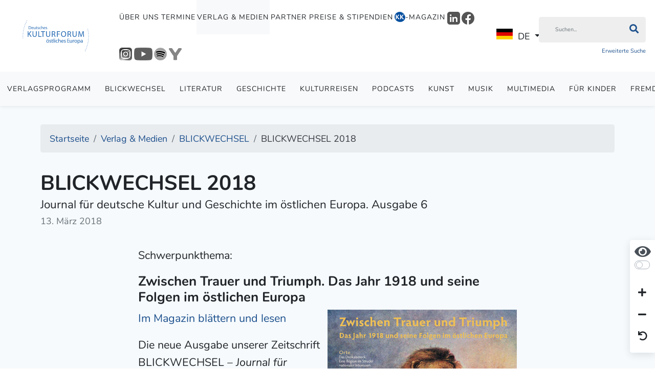

--- FILE ---
content_type: text/html; charset=utf-8
request_url: https://www.kulturforum.info/de/verlag-medien/blickwechsel/7695-blickwechsel-2018
body_size: 11262
content:
<!DOCTYPE html>
<html lang="de-de" dir="ltr">
<head>
	<meta charset="utf-8">
	<meta name="viewport" content="width=device-width, initial-scale=1">
	<meta property="og:title" content="BLICKWECHSEL 2018">
	<meta property="og:site_name" content="Deutsches Kulturforum östliches Europa e.V.">
	<meta property="og:url" content="https://www.kulturforum.info/de/verlag-medien/blickwechsel/7695-blickwechsel-2018">
	<meta property="og:description" content="Schwerpunkthema:
Zwischen Trauer und Triumph. Das Jahr 1918 und seine Folgen im östlichen Europa

Im Magazin blättern und lesen
Die neue Ausgabe unserer Zeitschrift BLICKWECHSEL – Journal für deutsche Kultur und Geschichte im östlichen Europa ist erschienen. Das Journal lotet unter dem Titel »Zwischen Trauer und Triumph: Das Jahr 1918 und seine Folgen im östlichen Europa« die ambivalente Situation nach dem Ende des Ersten Weltkriegs aus, als manche Länder, Völker und Regionen erhe">
	<meta property="og:image" content="https://www.kulturforum.info/images/Zeitschriften-Cover/Zeitschriften-Cover-Icons/Blickwechsel2018_Titel_500x300.jpg">
	<meta name="generator" content="Joomla! - Open Source Content Management">
	<title>BLICKWECHSEL 2018 - Deutsches Kulturforum östliches Europa e.V.</title>
	<link href="/templates/kulturforum/favicon.ico" rel="shortcut icon" type="image/vnd.microsoft.icon">

	<link href="/media/vendor/fontawesome-free/css/fontawesome.min.css?5.15.4" rel="stylesheet" />
	<link href="/templates/kulturforum/css/template.min.css?2a4e30a3f68b2f2bf29db8566bd53dd0" rel="stylesheet" />
	<link href="/media/vendor/joomla-custom-elements/css/joomla-alert.min.css?0.2.0" rel="stylesheet" />
	<link href="/plugins/system/jce/css/content.css?aa754b1f19c7df490be4b958cf085e7c" rel="stylesheet" />

	<script src="/media/vendor/jquery/js/jquery.min.js?3.6.1"></script>
	<script src="/node_modules/maphilight/jquery.maphilight.min.js?2a4e30a3f68b2f2bf29db8566bd53dd0"></script>
	<script src="/node_modules/jquery.kinetic/jquery.kinetic.min.js?2a4e30a3f68b2f2bf29db8566bd53dd0"></script>
	<script src="/node_modules/slick-carousel/slick/slick.min.js?2a4e30a3f68b2f2bf29db8566bd53dd0"></script>
	<script src="/node_modules/select2/dist/js/select2.full.min.js?2a4e30a3f68b2f2bf29db8566bd53dd0"></script>
	<script src="/templates/kulturforum/js/bootstrap/bootstrap.bundle.min.js?2a4e30a3f68b2f2bf29db8566bd53dd0"></script>
	<script src="/node_modules/image-map-resizer/js/imageMapResizer.min.js?2a4e30a3f68b2f2bf29db8566bd53dd0"></script>
	<script type="application/json" class="joomla-script-options new">{"joomla.jtext":{"ERROR":"Fehler","MESSAGE":"Nachricht","NOTICE":"Hinweis","WARNING":"Warnung","JCLOSE":"Close","JOK":"OK","JOPEN":"Open"},"system.paths":{"root":"","rootFull":"https:\/\/www.kulturforum.info\/","base":"","baseFull":"https:\/\/www.kulturforum.info\/"},"csrf.token":"1f1d538aa5c2d33bfd670c1db484f60d"}</script>
	<script src="/media/system/js/core.min.js?2a4e30a3f68b2f2bf29db8566bd53dd0"></script>
	<script src="/media/vendor/webcomponentsjs/js/webcomponents-bundle.min.js?2.6.0" nomodule defer></script>
	<script src="/templates/kulturforum/js/template.min.js?2a4e30a3f68b2f2bf29db8566bd53dd0"></script>
	<script src="/media/system/js/messages-es5.min.js?2a4e30a3f68b2f2bf29db8566bd53dd0" nomodule defer></script>
	<script src="/media/system/js/joomla-hidden-mail-es5.min.js?2a4e30a3f68b2f2bf29db8566bd53dd0" nomodule defer></script>
	<script src="/media/system/js/joomla-hidden-mail.min.js?2a4e30a3f68b2f2bf29db8566bd53dd0" type="module"></script>
	<script src="/media/system/js/messages.min.js?2a4e30a3f68b2f2bf29db8566bd53dd0" type="module"></script>

</head>

<body class="site-grid site com_content wrapper-static view-article layout-blog no-task itemid-961 parent-itemid-959  font-size-100 contrast-normal">

<header class="header">
	<nav class="navbar navbar-expand-lg">

		<div class="navbar-brand">
			<a href="https://www.kulturforum.info/">
									<img src="/images/logos/logo_blue.svg" alt="Deutsches Kulturforum östliches Europa Logo"/>
							</a>

			
		</div>

		
			<div class="flex-1 text-end">

				<button class="navbar-toggler navbar-toggler-right collapsed" type="button" aria-hidden="true"
				        data-bs-toggle="collapse" data-bs-target="#navbar" aria-controls="navbar" aria-expanded="false"
				        aria-label="Toggle Navigation">
					<span class="fa fa-bars"></span>
				</button>

				<div class="collapse navbar-collapse" id="navbar">
					

<ul class="mod-menu nav">
	<li class="nav-item  parent item-id-669"><a href="/de/ueber-uns" data-item-id="669" data-parent-item-id="1">Über uns</a></li><li class="nav-item  parent item-id-527"><a href="/de/termine?layout=kulturforum:dkf" data-item-id="527" data-parent-item-id="1">Termine</a></li><li class="nav-item  alias-parent-active parent item-id-701"><a href="/de/verlag-medien" data-item-id="701" data-parent-item-id="1">Verlag &amp; Medien</a></li><li class="nav-item  parent item-id-671"><a href="/de/forum-partner/alle-partner?article_layout=kulturforum:partner" data-item-id="671" data-parent-item-id="1">Partner</a></li><li class="nav-item  parent item-id-849"><a href="/de/preise-stipendien" data-item-id="849" data-parent-item-id="1">Preise &amp; Stipendien</a></li><li class="nav-item magazine-menu-item parent item-id-606"><a href="/de/kk-magazin" class="magazine-menu-item" data-item-id="606" data-parent-item-id="1"><img src="/images/Logo-Icons/KK_Logo_2025_21x22.png" alt="-Magazin"><span class="image-title">-Magazin</span></a></li><li class="nav-item  item-id-1034"><a href="https://www.linkedin.com/company/deutsches-kulturforum-%C3%B6stliches-europa/" data-item-id="1034" data-parent-item-id="1" onclick="window.open(this.href, 'targetWindow', 'toolbar=no,location=no,status=no,menubar=no,scrollbars=yes,resizable=yes,'); return false;"><img src="/images/Logo-Icons/LinkedIn/LinkedIn_Logo_grau_25x25.png" alt="LinkedIn"></a></li><li class="nav-item  item-id-978"><a href="https://www.facebook.com/dkfoe" data-item-id="978" data-parent-item-id="1" onclick="window.open(this.href, 'targetWindow', 'toolbar=no,location=no,status=no,menubar=no,scrollbars=yes,resizable=yes,'); return false;"><img src="/images/Logo-Icons/Facebook/Facebook_Logo_rund_grau_25x25.png" alt="Facebook"></a></li><li class="nav-item  item-id-979"><a href="https://www.instagram.com/kulturforum_potsdam/" data-item-id="979" data-parent-item-id="1" onclick="window.open(this.href, 'targetWindow', 'toolbar=no,location=no,status=no,menubar=no,scrollbars=yes,resizable=yes,'); return false;"><img src="/images/Logo-Icons/Instagram/Instagram_Logo_grau_25x25.png" alt="Instagram"></a></li><li class="nav-item  item-id-981"><a href="https://www.youtube.com/c/DeutschesKulturforum%C3%B6stlichesEuropa" data-item-id="981" data-parent-item-id="1" onclick="window.open(this.href, 'targetWindow', 'toolbar=no,location=no,status=no,menubar=no,scrollbars=yes,resizable=yes,'); return false;"><img src="/images/Logo-Icons/YouTube/Youtube_Logo_grau_36x25.png" alt="Youtube"></a></li><li class="nav-item  item-id-982"><a href="https://open.spotify.com/show/1DjHqcJPiXTyxfO6gr2rlm" data-item-id="982" data-parent-item-id="1" onclick="window.open(this.href, 'targetWindow', 'toolbar=no,location=no,status=no,menubar=no,scrollbars=yes,resizable=yes,'); return false;"><img src="/images/Logo-Icons/Spotify/Spotify_Logo-schwarz_grau_25x25.png" alt="Spotify"></a></li><li class="nav-item  item-id-980"><a href="https://www.yumpu.com/user/deutscheskulturforum" data-item-id="980" data-parent-item-id="1" onclick="window.open(this.href, 'targetWindow', 'toolbar=no,location=no,status=no,menubar=no,scrollbars=yes,resizable=yes,'); return false;"><img src="/images/Logo-Icons/Yumpu/Yumpu_Logo-2023-grau_25x25.png" alt="Yumpu"></a></li></ul>
<div class="mod-languages">

	<div class="mod-languages__select btn-group">
									<a href="#" data-bs-toggle="dropdown" class="btn dropdown-toggle">
					<span class="caret"></span>
											&nbsp;<img src="/media/mod_languages/images/de_de.gif" alt="">										DE				</a>
												<ul class="lang-block dropdown-menu" dir="ltr">
												<li class="lang-active" style="background: none;">
				<a href="/de">
											<img src="/media/mod_languages/images/de_de.gif" alt="">										DE				</a>
				</li>
												<li>
				<a href="/en">
											<img src="/media/mod_languages/images/en_gb.gif" alt="">										EN				</a>
				</li>
							</ul>
	</div>

</div>

											<div class="search-container d-lg-inline-block">
							
<div class="inline-block main-search">
    <form method="GET" class="margin-bottom-0" enctype="application/x-www-form-urlencoded"
          action="/de/suche?view=search">
        <div class="input-group">
            <input type="text" name="filter" class="form-control"
                   placeholder="Suchen..."
                   aria-label="Suchen"
            >
			<button class="btn input-group-text" type="submit" aria-label="Suchen"><i class="fa fa-search"></i></button>

        </div>


        <div class="clearfix">

            <div class="float-left">
                <a href="/de/suche?view=search"
                   class="extendedSearch">Erweiterte Suche</a>
            </div>

			

        </div>

        <input type="hidden" name="1f1d538aa5c2d33bfd670c1db484f60d" value="1">
    </form>
</div>

						</div>
									</div>
			</div>

		
	</nav>

			<div class="secondary-navigation">
			

<ul class="mod-menu nav">
	<li class="nav-item  item-id-608"><a href="/de/verlag-medien/gesamtverzeichnis-lieferbarer-publikationen" data-item-id="608" data-parent-item-id="701">Verlagsprogramm</a></li><li class="nav-item  current active item-id-627"><a href="/de/verlag-medien/blickwechsel" data-item-id="627" data-parent-item-id="701">BLICKWECHSEL</a></li><li class="nav-item  item-id-629"><a href="/de/verlag-medien/literatur" data-item-id="629" data-parent-item-id="701">Literatur</a></li><li class="nav-item  item-id-630"><a href="/de/verlag-medien/geschichte" data-item-id="630" data-parent-item-id="701">Geschichte</a></li><li class="nav-item  item-id-628"><a href="/de/verlag-medien/kulturreisen" data-item-id="628" data-parent-item-id="701">Kulturreisen</a></li><li class="nav-item  item-id-990"><a href="/de/verlag-medien/podcasts" data-item-id="990" data-parent-item-id="701">Podcasts</a></li><li class="nav-item  item-id-632"><a href="/de/verlag-medien/kunst" data-item-id="632" data-parent-item-id="701">Kunst</a></li><li class="nav-item  item-id-1009"><a href="/de/verlag-medien/musik" data-item-id="1009" data-parent-item-id="701">Musik</a></li><li class="nav-item  item-id-1039"><a href="/de/verlag-medien/multimedia" data-item-id="1039" data-parent-item-id="701">Multimedia</a></li><li class="nav-item  item-id-1038"><a href="/de/verlag-medien/fuer-kinder" data-item-id="1038" data-parent-item-id="701">Für Kinder</a></li><li class="nav-item  item-id-639"><a href="/de/publikationen-2/fremdsprachige-titel" >Fremdsprachige Titel</a></li><li class="nav-item  item-id-637"><a href="/de/publikationen-2/didaktik" >Didaktik</a></li><li class="nav-item  item-id-995"><a href="/de/verlag-medien/rezensionen" data-item-id="995" data-parent-item-id="701">Rezensionen</a></li><li class="nav-item  item-id-1008"><a href="/de/verlag-medien/andere-anbieter" data-item-id="1008" data-parent-item-id="701">Andere Anbieter</a></li><li class="nav-item  item-id-1022"><a href="/de/verlag-medien/podcasts/von-asch-bis-zips" data-item-id="1022" data-parent-item-id="701">Von Asch bis Zips</a></li></ul></li></ul>

		</div>
	
	
</header>

<div class="container-body">

    <div class="container">

        
<ol itemscope itemtype="https://schema.org/BreadcrumbList" class="mod-breadcrumbs breadcrumb">
			<li class="mod-breadcrumbs__divider float-left">
			<span class="divider fa fa-location" aria-hidden="true"></span>
		</li>
	
				<li itemprop="itemListElement" itemscope itemtype="https://schema.org/ListItem" class="mod-breadcrumbs__item breadcrumb-item"><a itemprop="item" href="/de/" class="pathway"><span itemprop="name">Startseite</span></a>				<meta itemprop="position" content="1">
			</li>
					<li itemprop="itemListElement" itemscope itemtype="https://schema.org/ListItem" class="mod-breadcrumbs__item breadcrumb-item"><a itemprop="item" href="/de/verlag-medien" class="pathway"><span itemprop="name">Verlag &amp; Medien</span></a>				<meta itemprop="position" content="2">
			</li>
					<li itemprop="itemListElement" itemscope itemtype="https://schema.org/ListItem" class="mod-breadcrumbs__item breadcrumb-item"><a itemprop="item" href="/de/verlag-medien/blickwechsel" class="pathway"><span itemprop="name">BLICKWECHSEL</span></a>				<meta itemprop="position" content="3">
			</li>
					<li itemprop="itemListElement" itemscope itemtype="https://schema.org/ListItem" class="mod-breadcrumbs__item breadcrumb-item active"><span itemprop="name">BLICKWECHSEL 2018</span>				<meta itemprop="position" content="4">
			</li>
		</ol>


        <div class="container-main">

			
            <div>
                <div class="container-component">
                    
                    <div id="system-message-container" aria-live="polite"></div>

                    
<div class="com-content-article item-page" itemscope
     itemtype="https://schema.org/Article">
	<meta itemprop="inLanguage"
	      content="de-DE">
	<div class="row">
		<div class="col-md-12">
			<div>
																								</div>
			<div>

									<div class="page-header">
						<h1>BLICKWECHSEL 2018</h1>
					</div>

											<div class="lead">
							Journal f&uuml;r deutsche Kultur und Geschichte im &ouml;stlichen Europa. Ausgabe 6						</div>
					
				
								<div class="category-container">
														</div>
				<div>
														</div>
			</div>

			
		</div>
	</div>

	
			<div class="row">
			<div class="col-md-12 content-info-block">
								<dl class="article-info text-muted">

	
        <dt class="article-info-term">
										        </dt>

		
		
		
		
					<dd class="published">
	<time datetime="2018-03-13T14:40:00+01:00" itemprop="datePublished">
		13. März 2018	</time>
</dd>
		
	
			
		
			</dl>
			</div>
		</div>
	
	<div class="margin-bottom-10">
			</div>

	
	
<div class="row justify-content-center content-area margin-top-1">
    <div class="col-md-8 col-lg-8 align-self-center">
		
		
																		
            <div itemprop="articleBody" class="com-content-article__body">
				<p><a name="oben"></a>Schwerpunkthema:</p>  <h3>Zwischen Trauer und Triumph. Das Jahr 1918 und seine Folgen im östlichen Europa</h3>  <div class="rklein"><span id="" class="image-wrapper " style="vertical-align: middle;"><img style="" src="/images/Zeitschriften-Cover/Blickwechsel2018_ZwischenTrauerUndTriumph_Titel_460.jpg" alt="Titelbild" longdesc="" id="" class="" /><span class="text-muted text-right font-small display-block"><font style='color: #3f3f3f;'><small>© Schloß Schönbrunn Kultur- und Betriebsges. m. b. H. – Objekt aus der Sammlung Dr. Lukan</small></font></span></span></div>  <p><a href="#Online blättern und lesen">Im Magazin blättern und lesen</a></p>  <p>Die neue Ausgabe unserer Zeitschrift BLICKWECHSEL <em>– Journal für deutsche Kultur und Geschichte im östlichen Europa</em> ist erschienen. Das Journal lotet unter dem Titel »Zwischen Trauer und Triumph: Das Jahr 1918 und seine Folgen im östlichen Europa« die ambivalente Situation nach dem Ende des Ersten Weltkriegs aus, als manche Länder, Völker und Regionen erhebliche Verluste betrauerten, während andere angesichts neu errungener Eigenständigkeit triumphierten.</p>  <p>Die Autorinnen und Autoren lassen dabei den Blick vom Baltikum über Danzig/Gdańsk und das Dreikaisereck bei Myslowitz/Mysłowice bis in den Kaukasus, nach Galizien und Ungarn schweifen. Ein Text des Prager deutschen Schriftstellers Max Brod aus dem Jahr 1918 wartet mit einer zeitlosen These zur Ursache von Kriegen auf. Welch bedeutende Rolle damals politische Postkarten für die Propaganda hinsichtlich der Nachkriegsordnung Europas spielten, wird erläutert und mit zahlreichen Bildbeispielen gezeigt.</p>  <div class="rklein"><img src="/images/Zeitschriften-Cover/Blickwechsel2018_ZwischenTrauerUndTriumph_Hinten_460.jpg" alt="Rückseite" /></div>  <p>Weitere Themen wie das musikalische Leben in der Friedenskirche zu Schweidnitz/Świdnica, das Wirken des Berliner Unternehmers Israel Moses Henoch in der Neumark, eine Vorschau auf die deutsch-polnische Ausstellung über den Maler Otto Mueller oder der 400. Jahrestag des zweiten Prager Fenstersturzes von 1618 sowie Streiflichter aus der Arbeit des Kulturforums und seiner Partnereinrichtungen runden die Lektüre des reich bebilderten Heftes ab.</p>  <p>Die ambivalente Situation im östlichen Europa nach dem Ende des Ersten Weltkriegs spiegelt sich auch in der Vorder- und Rückseite der 2018er Edition unseres Journals BLICKWECHSEL wider: Das Titelbild zeigt ein um 1918 entstandenes Gemälde des tschechischen Malers Bohumil Kozina mit dem triumphierenden böhmischen Löwen, der eine zerfetzte Fahne mit Doppeladler im Maul trägt. Auf dem Rückcover ist ein zeitgenössisches Plakat zu sehen, das die Trauer der Ungarn nach der Teilung des Landes infolge des Vertrags von Trianon thematisiert.</p>  <p><span style="color: #3f3f3f;">______________________________</span></p>  <p><a href="#Online blättern und lesen">Im Magazin blättern und lesen</a></p>  <p class="Grey Line-Bottom"><strong>Bestellungen<br /></strong>Bezug für Privatpersonen gegen eine Schutzgebühr von <strong>2,50 € zzgl. Porto</strong> beim Stuttgarter Verlagskontor<br />E-Mail: <joomla-hidden-mail  is-link="1" is-email="1" first="c3Zr" last="c3ZrLmRl" text="c3ZrQHN2ay5kZQ==" base="" >Diese E-Mail-Adresse ist vor Spambots geschützt! Zur Anzeige muss JavaScript eingeschaltet sein!</joomla-hidden-mail> oder <br />T.  49 (0)711–66721483<br />jeweils unter Angabe der Bestellnummer <strong>DF115 <br /></strong>Institutionen, die am Ankauf einer größeren Stückzahl interessiert sind, wenden sich bitte an <joomla-hidden-mail  is-link="1" is-email="1" first="YmVja2Vy" last="a3VsdHVyZm9ydW0uaW5mbw==" text="YmVja2VyQGt1bHR1cmZvcnVtLmluZm8=" base="" >Diese E-Mail-Adresse ist vor Spambots geschützt! Zur Anzeige muss JavaScript eingeschaltet sein!</joomla-hidden-mail></p>  <h3><a name="Online blättern und lesen">Online blättern und lesen</a></h3>  <p>Unten rechts auf das Symbol »Vollbild« klicken. Zurück mit der »Esc«-Taste</p>  <div class="embed-responsive embed-responsive embed-responsive-16by9"><iframe width="1000px" height="835px" src="https://www.yumpu.com/de/embed/view/fbAeCZVrYcF0g94T" frameborder="0" allowfullscreen="true"  allowtransparency="true"></iframe></div>  <p class="Grey"><sup>zurück zum <a href="#oben">Seitenanfang</a></sup></p>            </div>

			
													            <div class="attachments-container">
                <hr/>
                <h2>Vorhandene Materialien</h2>
				<p><a href="/attachments/article/7695/Blickwechsel_VI_2018_klein.pdf" target="_blank" download="">BLICKWECHSEL 2018. Journal für deutsche Kultur u. Geschichte im östlichen Europa</a></p>            </div>
		    </div>

	
</div>

			<div class="row">
			<div class="text-center margin-top-2 margin-bottom-2 col-md-10 offset-1">
									<ul class="tags list-inline">
																	<li class="list-inline-item bg-primary tag-20 tag-list0" itemprop="keywords">
					<a href="/de/component/tags/tag/20-ungarn">
						Ungarn					</a>
				</li>
																				<li class="list-inline-item bg-primary tag-29 tag-list1" itemprop="keywords">
					<a href="/de/component/tags/tag/30-galizien">
						Galizien					</a>
				</li>
																				<li class="list-inline-item bg-primary tag-42 tag-list2" itemprop="keywords">
					<a href="/de/component/tags/tag/49-neumark">
						Neumark					</a>
				</li>
																				<li class="list-inline-item bg-primary tag-65 tag-list3" itemprop="keywords">
					<a href="/de/component/tags/tag/kulturpolitik">
						Kulturpolitik					</a>
				</li>
																				<li class="list-inline-item bg-primary tag-70 tag-list4" itemprop="keywords">
					<a href="/de/component/tags/tag/kulturgeschichte">
						Kulturgeschichte					</a>
				</li>
																				<li class="list-inline-item bg-primary tag-94 tag-list5" itemprop="keywords">
					<a href="/de/component/tags/tag/max-brod">
						Max Brod					</a>
				</li>
																				<li class="list-inline-item bg-primary tag-141 tag-list6" itemprop="keywords">
					<a href="/de/component/tags/tag/deutsche-siedlungsgeschichte">
						Deutsche Siedlungsgeschichte					</a>
				</li>
																				<li class="list-inline-item bg-primary tag-151 tag-list7" itemprop="keywords">
					<a href="/de/component/tags/tag/231-kaukasus">
						Kaukasus					</a>
				</li>
																				<li class="list-inline-item bg-primary tag-152 tag-list8" itemprop="keywords">
					<a href="/de/component/tags/tag/danzig-gdansk">
						Danzig/Gdańsk					</a>
				</li>
																				<li class="list-inline-item bg-primary tag-155 tag-list9" itemprop="keywords">
					<a href="/de/component/tags/tag/prag-praha">
						Prag/Praha					</a>
				</li>
																				<li class="list-inline-item bg-primary tag-371 tag-list10" itemprop="keywords">
					<a href="/de/component/tags/tag/ostmitteleuropa">
						Ostmitteleuropa					</a>
				</li>
																				<li class="list-inline-item bg-primary tag-402 tag-list11" itemprop="keywords">
					<a href="/de/component/tags/tag/friedenskirchen">
						Friedenskirchen					</a>
				</li>
																				<li class="list-inline-item bg-primary tag-626 tag-list12" itemprop="keywords">
					<a href="/de/component/tags/tag/838-blickwechsel">
						Blickwechsel					</a>
				</li>
																				<li class="list-inline-item bg-primary tag-637 tag-list13" itemprop="keywords">
					<a href="/de/component/tags/tag/erster-weltkrieg">
						Erster Weltkrieg					</a>
				</li>
																				<li class="list-inline-item bg-primary tag-996 tag-list14" itemprop="keywords">
					<a href="/de/component/tags/tag/schweidnitz-swidnica">
						Schweidnitz/Świdnica					</a>
				</li>
																				<li class="list-inline-item bg-primary tag-1563 tag-list15" itemprop="keywords">
					<a href="/de/component/tags/tag/1918">
						1918					</a>
				</li>
																				<li class="list-inline-item bg-primary tag-1607 tag-list16" itemprop="keywords">
					<a href="/de/component/tags/tag/prager-fenstersturz">
						Prager Fenstersturz					</a>
				</li>
																				<li class="list-inline-item bg-primary tag-1608 tag-list17" itemprop="keywords">
					<a href="/de/component/tags/tag/myslowitz-myslowice">
						Myslowitz/Mysłowice					</a>
				</li>
																				<li class="list-inline-item bg-primary tag-1609 tag-list18" itemprop="keywords">
					<a href="/de/component/tags/tag/otto-mueller">
						Otto Mueller					</a>
				</li>
						</ul>
			</div>
		</div>
	
	<div class="row">
		<div class="col-md-12">
											</div>
	</div>
</div>

                </div>

                

            </div>

			
        </div>

        
<ol itemscope itemtype="https://schema.org/BreadcrumbList" class="mod-breadcrumbs breadcrumb">
			<li class="mod-breadcrumbs__divider float-left">
			<span class="divider fa fa-location" aria-hidden="true"></span>
		</li>
	
				<li itemprop="itemListElement" itemscope itemtype="https://schema.org/ListItem" class="mod-breadcrumbs__item breadcrumb-item"><a itemprop="item" href="/de/" class="pathway"><span itemprop="name">Startseite</span></a>				<meta itemprop="position" content="1">
			</li>
					<li itemprop="itemListElement" itemscope itemtype="https://schema.org/ListItem" class="mod-breadcrumbs__item breadcrumb-item"><a itemprop="item" href="/de/verlag-medien" class="pathway"><span itemprop="name">Verlag &amp; Medien</span></a>				<meta itemprop="position" content="2">
			</li>
					<li itemprop="itemListElement" itemscope itemtype="https://schema.org/ListItem" class="mod-breadcrumbs__item breadcrumb-item"><a itemprop="item" href="/de/verlag-medien/blickwechsel" class="pathway"><span itemprop="name">BLICKWECHSEL</span></a>				<meta itemprop="position" content="3">
			</li>
					<li itemprop="itemListElement" itemscope itemtype="https://schema.org/ListItem" class="mod-breadcrumbs__item breadcrumb-item active"><span itemprop="name">BLICKWECHSEL 2018</span>				<meta itemprop="position" content="4">
			</li>
		</ol>


    </div>

    

	
	
</div>

    <footer class="container-footer">

        <div class="container upper-container">

            <div class="row left-side">

                <div class="col-md-6">
                    <div class="moduletable ">
        

<ul class="mod-menu nav">
	<li class="nav-item  default item-id-101"><a href="/de/" >Startseite</a></li><li class="nav-item  deeper parent item-id-699"><a href="/de/ueber-uns" >Über uns</a><ul class="mod-menu__sub list-unstyled"><li class="nav-item  item-id-889"><a href="/de/ueber-uns/aktuelle-informationen?layout=kulturforum:dkf" >Aktuelle Informationen</a></li><li class="nav-item  item-id-662"><a href="/de/ueber-uns/gremien" >Gremien</a></li><li class="nav-item  item-id-663"><a href="/de/ueber-uns/team" >Team</a></li><li class="nav-item  item-id-576"><a href="/de/ueber-uns/aufgaben" >Aufgaben</a></li><li class="nav-item  item-id-1004"><a href="/de/ueber-uns/kulturelle-bildung" >Kulturelle Bildung</a></li><li class="nav-item  item-id-666"><a href="/de/ueber-uns/eigene-stellenangebote" >Stellenangebote</a></li><li class="nav-item  item-id-665"><a href="/de/ueber-uns/ausschreibungen-des-kulturforums" >Ausschreibungen des Kulturforums</a></li><li class="nav-item  item-id-878"><a href="/de/ueber-uns/pressebereich" >Pressebereich</a></li><li class="nav-item  item-id-577"><a href="/de/ueber-uns/jahresberichte" >Jahresberichte</a></li><li class="nav-item  item-id-668"><a href="/de/ueber-uns/pressespiegel" >Pressespiegel</a></li><li class="nav-item  item-id-1010"><a href="/de/ueber-uns/download" >Download</a></li></ul></li><li class="nav-item  deeper parent item-id-702"><a href="/de/termine?layout=kulturforum:dkf" >Termine</a><ul class="mod-menu__sub list-unstyled"><li class="nav-item  item-id-1032"><a href="/de/termine/25-jahre-kulturforum" ><img src="/images/Logo-Icons/DKF-2025_Logo_blau-weiss_rund_25x25.png" alt="25 Jahre Kulturforum"><span class="image-title">25 Jahre Kulturforum</span></a></li><li class="nav-item  item-id-843"><a href="/de/termine/veranstaltungen?layout=kulturforum:dkf" >Veranstaltungen</a></li><li class="nav-item  item-id-842"><a href="/de/termine/ausstellungen?layout=kulturforum:dkf" >Ausstellungen</a></li><li class="nav-item  item-id-975"><a href="/de/wanderausstellungen" data-item-id="975" data-parent-item-id="702">Wanderausstellungen</a></li><li class="nav-item  item-id-879"><a href="/de/termine/lesereihe" >Lesereihe</a></li><li class="nav-item  item-id-1019"><a href="/de/termine/bildungsseminar" >Bildungsseminar</a></li><li class="nav-item  item-id-953"><a href="/de/termine/erzaehlwerkstatt" >Erzählwerkstatt</a></li><li class="nav-item  item-id-999"><a href="/de/termine/filmreihe" >Filmreihe</a></li><li class="nav-item  item-id-985"><a href="/de/termine/filmfestival-cottbus" >FilmFestival Cottbus</a></li><li class="nav-item  item-id-952"><a href="/de/termine/zernack-colloquium" >Zernack-Colloquium</a></li><li class="nav-item  item-id-1012"><a href="/de/termine/eastplorers" ><img src="/images/Logo-Icons/Eastplorers_Logo-2023_39x25.png" alt=" #eastplorers"><span class="image-title"> #eastplorers</span></a></li><li class="nav-item  item-id-989"><a href="/de/termine/veranstaltungsberichte" >Veranstaltungsberichte</a></li><li class="nav-item  item-id-855"><a href="/de/termine/tv-und-rundfunk?layout=kulturforum:dkf" >TV &amp; Rundfunk</a></li></ul></li><li class="nav-item  deeper parent item-id-703"><a href="/de/laender-regionen" >Länder &amp; Regionen</a><ul class="mod-menu__sub list-unstyled"><li class="nav-item  item-id-575"><a href="/de/laender-regionen/aserbaidschan" >Aserbaidschan</a></li><li class="nav-item  item-id-643"><a href="/de/laender-regionen/bosnien-herzegowina" >Bosnien-Herzegowina</a></li><li class="nav-item  item-id-644"><a href="/de/laender-regionen/bulgarien" >Bulgarien</a></li><li class="nav-item  item-id-645"><a href="/de/laender-regionen/estland" >Estland</a></li><li class="nav-item  item-id-646"><a href="/de/laender-regionen/georgien" >Georgien</a></li><li class="nav-item  item-id-647"><a href="/de/laender-regionen/kasachstan" >Kasachstan</a></li><li class="nav-item  item-id-648"><a href="/de/laender-regionen/kroatien" >Kroatien</a></li><li class="nav-item  item-id-649"><a href="/de/laender-regionen/lettland" >Lettland</a></li><li class="nav-item  item-id-650"><a href="/de/laender-regionen/litauen" >Litauen</a></li><li class="nav-item  item-id-651"><a href="/de/laender-regionen/republik-moldau" >Republik Moldau</a></li><li class="nav-item  item-id-652"><a href="/de/laender-regionen/polen" >Polen</a></li><li class="nav-item  item-id-653"><a href="/de/laender-regionen/rumaenien" >Rumänien</a></li><li class="nav-item  item-id-654"><a href="/de/laender-regionen/russische-foederation" >Russische Föderation</a></li><li class="nav-item  item-id-655"><a href="/de/laender-regionen/serbien" >Serbien</a></li><li class="nav-item  item-id-656"><a href="/de/laender-regionen/slowakei" >Slowakei</a></li><li class="nav-item  item-id-657"><a href="/de/laender-regionen/slowenien" >Slowenien</a></li><li class="nav-item  item-id-658"><a href="/de/laender-regionen/tschechien" >Tschechische Republik</a></li><li class="nav-item  item-id-659"><a href="/de/laender-regionen/ukraine" >Ukraine</a></li><li class="nav-item  item-id-660"><a href="/de/laender-regionen/ungarn" >Ungarn</a></li><li class="nav-item  item-id-661"><a href="/de/laender-regionen/weissrussland" >Weißrussland</a></li></ul></li><li class="nav-item  active deeper parent item-id-959"><a href="/de/verlag-medien" >Verlag &amp; Medien</a><ul class="mod-menu__sub list-unstyled"><li class="nav-item  item-id-960"><a href="/de/verlag-medien/gesamtverzeichnis-lieferbarer-publikationen" >Verlagsprogramm</a></li><li class="nav-item  current active item-id-961"><a href="/de/verlag-medien/blickwechsel" >BLICKWECHSEL</a></li><li class="nav-item  item-id-964"><a href="/de/verlag-medien/literatur" >Literatur</a></li><li class="nav-item  item-id-965"><a href="/de/verlag-medien/geschichte" >Geschichte</a></li><li class="nav-item  item-id-963"><a href="/de/verlag-medien/kulturreisen" >Kulturreisen</a></li><li class="nav-item  parent item-id-636"><a href="/de/verlag-medien/podcasts" >Podcasts</a></li><li class="nav-item  item-id-1003"><a href="/de/verlag-medien/kunst" >Kunst</a></li><li class="nav-item  item-id-634"><a href="/de/verlag-medien/musik" >Musik</a></li><li class="nav-item  item-id-635"><a href="/de/verlag-medien/multimedia" >Multimedia</a></li><li class="nav-item  item-id-1037"><a href="/de/verlag-medien/fuer-kinder" >Für Kinder</a></li><li class="nav-item  item-id-642"><a href="/de/verlag-medien/rezensionen" >Rezensionen</a></li><li class="nav-item  item-id-641"><a href="/de/verlag-medien/andere-anbieter" >Andere Anbieter</a></li></ul></li><li class="nav-item  deeper parent item-id-697"><a href="/de/forum-partner" >Forum &amp; Partner</a><ul class="mod-menu__sub list-unstyled"><li class="nav-item  item-id-623"><a href="/de/forum-partner/gemeinschaftsprojekte" >Gemeinschaftsprojekte</a></li><li class="nav-item  item-id-604"><a href="/de/forum-partner/alle-partner?article_layout=kulturforum:partner" >Alle Partner</a></li><li class="nav-item  item-id-601"><a href="/de/forum-partner/partner-im-bund" >Partner im Bund</a></li><li class="nav-item  item-id-624"><a href="/de/forum-partner/foerdergrundlage" >Fördergrundlage</a></li><li class="nav-item  item-id-969"><a href="/de/forum-partner/partner-veranstaltungen?layout=kulturforum:dkf" >Partner-Veranstaltungen</a></li><li class="nav-item  item-id-1006"><a href="/de/forum-partner/partner-ausstellungen?layout=kulturforum:dkf" >Partner-Ausstellungen</a></li><li class="nav-item  item-id-603"><a href="/de/forum-partner/stellenangebote-unserer-partner" >Stellenangebote unserer Partner</a></li><li class="nav-item  item-id-970"><a href="/de/forum-partner/ausschreibungen-unserer-partner" >Ausschreibungen unserer Partner</a></li><li class="nav-item  item-id-1014"><a href="/de/forum-partner/entlang-der-donau" >Entlang der Donau</a></li></ul></li><li class="nav-item  deeper parent item-id-696"><a href="/de/preise-stipendien" >Preise &amp; Stipendien</a><ul class="mod-menu__sub list-unstyled"><li class="nav-item  item-id-619"><a href="/de/preise-stipendien/georg-dehio-kulturpreis" >Georg Dehio-Kulturpreis</a></li><li class="nav-item  item-id-620"><a href="/de/preise-stipendien/georg-dehio-buchpreis" >Georg Dehio-Buchpreis</a></li><li class="nav-item  item-id-621"><a href="/de/preise-stipendien/stadtschreiber-stipendium" >Stadtschreiber-Stipendium</a></li><li class="nav-item  item-id-983"><a href="/de/preise-stipendien/frank-gaudlitz" >Frank Gaudlitz</a></li><li class="nav-item  item-id-622"><a href="/de/preise-stipendien/externe-stipendien" >Externe Stipendien</a></li></ul></li><li class="nav-item  deeper parent item-id-708"><a href="/de/kk-magazin" >KK-Magazin</a><ul class="mod-menu__sub list-unstyled"><li class="nav-item  item-id-948"><a href="/de/kk-magazin/epochen" >Epochen</a></li><li class="nav-item  item-id-947"><a href="/de/kk-magazin/perspektiven" >Perspektiven</a></li><li class="nav-item  item-id-956"><a href="/de/kk-magazin/momente" >Momente</a></li><li class="nav-item  item-id-962"><a href="/de/kk-magazin/im-gespraech" >Im Gespräch</a></li><li class="nav-item  item-id-940"><a href="/de/kk-magazin/kk-rezensionen" >Rezensionen</a></li><li class="nav-item  item-id-1016"><a href="/de/kk-magazin/fundstuecke" >Fundstücke</a></li><li class="nav-item  item-id-1035"><a href="/de/kk-magazin/hand-aufs-herz" >Hand aufs Herz</a></li><li class="nav-item  item-id-997"><a href="/de/kk-magazin/kk-das-magazin" >KK – Das Magazin</a></li><li class="nav-item  item-id-954"><a href="https://abo.kulturforum.info/" data-item-id="954" data-parent-item-id="708" target="_blank" rel="noopener noreferrer">Abo</a></li><li class="nav-item  item-id-957"><a href="/de/kk-magazin/kk-ueber-uns" >Über die KK</a></li><li class="nav-item  parent item-id-698"><a href="/de/kk-magazin/news-tipps" >News &amp; Tipps</a></li></ul></li><li class="nav-item  deeper parent item-id-700"><a href="/de/themen-des-kulturforums" >Themen des Kulturforums</a><ul class="mod-menu__sub list-unstyled"><li class="nav-item  item-id-615"><a href="/de/themen-des-kulturforums/deutsche-siedlungsgeschichte" >Deutsche Siedlungsgeschichte</a></li><li class="nav-item  item-id-571"><a href="/de/themen-des-kulturforums/gemeinsames-kulturerbe" >Gemeinsames Kulturerbe</a></li><li class="nav-item  item-id-616"><a href="/de/themen-des-kulturforums/minderheiten" >Minderheiten</a></li><li class="nav-item  item-id-617"><a href="/de/themen-des-kulturforums/flucht-vertreibung" >Flucht &amp; Vertreibung</a></li><li class="nav-item  item-id-570"><a href="/de/themen-des-kulturforums/biografien" >Biografien</a></li><li class="nav-item  item-id-618"><a href="/de/themen-des-kulturforums/gastbeitraege" >Gastbeiträge</a></li><li class="nav-item  item-id-569"><a href="/de/themen-des-kulturforums/dossiers" >Dossiers</a></li></ul></li><li class="nav-item  item-id-568"><a href="/de/suche?view=search" >Suche</a></li><li class="nav-item  item-id-811"><a href="/de/sitemap?view=sitemap" >XML-Sitemap</a></li></ul>
</div>

                </div>
                <div class="col-md-5 offset-md-1 right-side">

					
                    <div>
                        <img class="logo" src="/images/logos/logo_white.svg" alt="Deutsches Kulturforum östliches Europa Logo">
                    </div>

					                    <div class="card">
                        <div class="card-body">
                            <h3>Newsletter abonnieren</h3>
                            <p class="margin-bottom-05">Zum Eintragen in unseren Newsletter geben Sie bitte Ihre E-Mail-Adresse ein und klicken Sie auf den entsprechenden Button.</p>
							
							<link href="/templates/kulturforum/css/classic-10_7.css" rel="stylesheet" type="text/css">

							<div id="mc_embed_signup">
								<form action="https://kulturforum.us7.list-manage.com/subscribe/post?u=7a8e5cfdb29ad3a01aef4a0bd&amp;id=d5753a1950" method="post" id="mc-embedded-subscribe-form" name="mc-embedded-subscribe-form" class="validate" target="_blank" style="padding: 0;" novalidate>
									<div id="mc_embed_signup_scroll">

										<div class="mc-field-group">
											<label for="mce-EMAIL">E-Mail-Adresse  <span class="asterisk">*</span>
											</label>
											<input type="email" value="" name="EMAIL" class="required email" id="mce-EMAIL">
										</div>
										<div id="mce-responses" class="clear">
											<div class="response" id="mce-error-response" style="display:none"></div>
											<div class="response" id="mce-success-response" style="display:none"></div>
										</div>    <!-- real people should not fill this in and expect good things - do not remove this or risk form bot signups-->
										<div style="position: absolute; left: -5000px;" aria-hidden="true"><input type="text" name="b_7a8e5cfdb29ad3a01aef4a0bd_d5753a1950" tabindex="-1" value=""></div>
										<div class="clear"><input type="submit" value="Anmelden" name="subscribe" id="mc-embedded-subscribe" class="button"></div>
									</div>
								</form>
							</div>

							<script type='text/javascript' src='/templates/kulturforum/js/mc-validate.js'></script>
							<script type='text/javascript'>(function($) {window.fnames = new Array(); window.ftypes = new Array();fnames[0]='EMAIL';ftypes[0]='email';fnames[1]='FNAME';ftypes[1]='text';fnames[2]='LNAME';ftypes[2]='text'; /*
					 * Translated default messages for the $ validation plugin.
					 * Locale: DE
					 */
									$.extend($.validator.messages, {
										required: "Dieses Feld ist ein Pflichtfeld.",
										maxlength: $.validator.format("Geben Sie bitte maximal {0} Zeichen ein."),
										minlength: $.validator.format("Geben Sie bitte mindestens {0} Zeichen ein."),
										rangelength: $.validator.format("Geben Sie bitte mindestens {0} und maximal {1} Zeichen ein."),
										email: "Geben Sie bitte eine gültige E-Mail Adresse ein.",
										url: "Geben Sie bitte eine gültige URL ein.",
										date: "Bitte geben Sie ein gültiges Datum ein.",
										number: "Geben Sie bitte eine Nummer ein.",
										digits: "Geben Sie bitte nur Ziffern ein.",
										equalTo: "Bitte denselben Wert wiederholen.",
										range: $.validator.format("Geben Sie bitten einen Wert zwischen {0} und {1}."),
										max: $.validator.format("Geben Sie bitte einen Wert kleiner oder gleich {0} ein."),
										min: $.validator.format("Geben Sie bitte einen Wert größer oder gleich {0} ein."),
										creditcard: "Geben Sie bitte ein gültige Kreditkarten-Nummer ein."
									});}(jQuery));var $mcj = jQuery.noConflict(true);</script>
							<!--End mc_embed_signup-->
                        </div>
                    </div>

					
<div class="layout-control text-center">
    <div id="scrollToTopContainer">
        <button class="btn btn-default" id="scrollToTopButton"><span class="fas fa-angle-up" aria-hidden="true">
        </button>
    </div>
    <div class="eyeContainer">
        <span class="fas fa-eye" aria-hidden="true"></span>
    </div>
    <div>
        <label class="switch small margin-bottom-0">
            <input type="checkbox" value="1" id="contrastMode"
                   aria-label="Kontrastmodus umschalten"
				 />
            <span class="slider round"></span>
        </label>
    </div>
    <hr/>
    <button class="btn" aria-label="Schrift vergrößern" id="increaseFontSize"><span
                class="fa fa-plus" aria-hidden="true"></button>
    <button class="btn" aria-label="Schrift verkleinern" id="decreaseFontSize"><span
                class="fa fa-minus" aria-hidden="true"></button>
    <button class="btn" aria-label="Ansicht zurücksetzen" id="resetView"><span class="fas fa-undo"
                                                                                               aria-hidden="true"></span>
    </button>
</div>
                    <div class="moduletable ">
        <div class="socialMediaButtonContainer">
    <h3>Folgen</h3>
        <a href="https://www.facebook.com/dkfoe" target="_blank" aria-label="Folge uns auf Facebook">
        <span class="fab fa-facebook"></span>
    </a>
    <a href="https://www.youtube.com/channel/UCngVBiMu5nevCIyORkqHgSA" target="_blank" aria-label="Folge uns auf Youtube">
        <span class="fab fa-youtube"></span>
    </a>
	<a href="https://www.instagram.com/kulturforum_potsdam/" target="_blank" aria-label="Folge uns auf Instagram">
	<span class="fab fa-instagram"></span>
</a>
    </div>
</div>
<div class="moduletable ">
        <div class="socialMediaButtonContainer">
    <h3>Teilen</h3>
    <a href="https://twitter.com/home?status=https://www.kulturforum.info/de/verlag-medien/blickwechsel/7695-blickwechsel-2018" target="_blank" aria-label="Teile uns auf Twitter">
        <span class="fab fa-twitter"></span>
    </a>
    <a href="https://www.facebook.com/sharer/sharer.php?u=https://www.kulturforum.info/de/verlag-medien/blickwechsel/7695-blickwechsel-2018" target="_blank" aria-label="Teile uns auf Facebook">
        <span class="fab fa-facebook"></span>
    </a>
	    <a href="https://www.xing.com/spi/shares/new?url={https://www.kulturforum.info/de/verlag-medien/blickwechsel/7695-blickwechsel-2018}" target="_blank" aria-label="Teile uns auf Xing">
        <span class="fab fa-xing"></span>
    </a>
    <a href="https://www.linkedin.com/shareArticle?mini=true&url=https://www.kulturforum.info/de/verlag-medien/blickwechsel/7695-blickwechsel-2018/&title=&summary=&source="
       target="_blank" aria-label="Teile uns auf LinkedIn">
        <span class="fab fa-linkedin"></span>
    </a>
    <a href="https://www.tumblr.com/widgets/share/tool?canonicalUrl={https://www.kulturforum.info/de/verlag-medien/blickwechsel/7695-blickwechsel-2018}&title={title}&caption={text}&tags={hash_tags}"
       target="_blank" aria-label="Teile uns auf Tumblr">
        <span class="fab fa-tumblr"></span>
    </a>
    <a href="https://reddit.com/submit?url={https://www.kulturforum.info/de/verlag-medien/blickwechsel/7695-blickwechsel-2018}" target="_blank" aria-label="Teile uns auf Reddit">
        <span class="fab fa-reddit"></span>
    </a>
    <a href="mailto:?subject= &body=https://www.kulturforum.info/de/verlag-medien/blickwechsel/7695-blickwechsel-2018" target="_blank" aria-label="Teile uns per E-Mail">
        <i class="fas fa-envelope"></i>
    </a>
    <a href="whatsapp://send?text=https://www.kulturforum.info/de/verlag-medien/blickwechsel/7695-blickwechsel-2018" target="_blank" class="d-sm-none" aria-label="Teile uns auf WhatsApp">
        <span class="fab fa-whatsapp"></span>
    </a>
</div>
</div>
<div class="moduletable ">
            <h3 >Sprachauswahl (Language)</h3>        <div class="mod-languages">

	<ul class="mod-languages__list lang-inline"  dir="ltr">
									<li class="lang-active" style="background: none;">
			<a href="/de">

												<img title="Deutsch (Deutschland)" src="/media/mod_languages/images/de_de.gif" alt="Deutsch (Deutschland)">										</a>
			</li>
								<li>
				<a href="/en">
																		<img title="English (United Kingdom)" src="/media/mod_languages/images/en_gb.gif" alt="English (United Kingdom)">															</a>
			</li>
				</ul>

</div>
</div>


                    <div>
                        <h3 class="margin-bottom-1">Partner im Netzwerk</h3>
                        <div style="background: white; padding: .5rem .25rem;">
                            <a href="https://www.copernico.eu/de/start" target="_blank" rel="noopener noreferrer" class="no-text-decoration block">
                                <img src="/images/logos/Copernico_Logo-mit-Text_1125x255.png" alt="Logo Copernico">
                            </a>
                        </div>
                    </div>

                    <div>
                        <h3 class="margin-bottom-1">Gefördert von</h3>
                        <div class="margin-bottom-1">
                            <a href="https://www.bundesregierung.de/breg-de/bundesregierung/staatsministerin-fuer-kultur-und-medien" target="_blank" rel="noopener noreferrer" class="no-text-decoration block">
                                <img src="/images/logos/BKM_Logo-weiblich_460.jpg" alt="Logo Beauftragter der Bundesregierung für Kultur und Medien">
                            </a>
                        </div>
                    </div>
                </div>
            </div>

			        </div>

		            <div class="bottom-container">
                

<ul class="mod-menu nav justify-content-center">
	<li class="nav-item  item-id-578"><a href="/de/barrierefreiheit" >Barrierefreiheit</a></li><li class="nav-item  item-id-582"><a href="/de/impressum-und-datenschutz" >Impressum und Datenschutz</a></li><li class="nav-item  item-id-706"><a href="/de/fuer-multiplikatoren" >Für Multiplikatoren</a></li><li class="nav-item  item-id-707"><a href="/de/kontakt" >Kontakt</a></li></ul>

            </div>
		
        <span class="display-none" id="appData" data-token="1f1d538aa5c2d33bfd670c1db484f60d"
              data-font-size="100"
              data-contrast="normal"></span>

    </footer>



</body>
</html>


--- FILE ---
content_type: text/css
request_url: https://www.kulturforum.info/media/mod_languages/css/template.css
body_size: 20
content:
div.mod-languages ul {
  padding: 0;
  margin: 0;
  list-style: none;
}

div.mod-languages li {
  margin: 0 .5rem;
}

div.mod-languages ul.lang-inline li {
  display: inline-block;
}

div.mod-languages .dropdown-menu {
  padding: .5rem 0;
}

div.mod-languages ul.lang-block li {
  display: block;
  padding: .5rem 0;
  text-align: start;
}

div.mod-languages ul li.lang-active {
  background-color: #f0f0f0;
}

div.mod-languages img {
  display: inline-block;
  border: none;
}

div.mod-languages a {
  padding: .5rem;
  text-decoration: none;
}

div.mod-languages .btn-group {
  display: flex !important;
  margin: 0;
}

div.mod-languages .btn-group .btn {
  flex: none;
}


--- FILE ---
content_type: image/svg+xml
request_url: https://www.kulturforum.info/images/logos/logo_white.svg
body_size: 18611
content:
<?xml version="1.0" encoding="UTF-8" standalone="no"?><!DOCTYPE svg PUBLIC "-//W3C//DTD SVG 1.1//EN" "http://www.w3.org/Graphics/SVG/1.1/DTD/svg11.dtd"><svg width="163" height="80" viewBox="0 0 123 57" version="1.1" xmlns="http://www.w3.org/2000/svg" xmlns:xlink="http://www.w3.org/1999/xlink" xml:space="preserve" xmlns:serif="http://www.serif.com/" style="fill-rule:evenodd;clip-rule:evenodd;stroke-linejoin:round;stroke-miterlimit:2;"><path d="M11.245,15.979c0.371,0.05 0.791,0.066 1.31,0.066c1.079,0 1.936,-0.28 2.463,-0.799c0.511,-0.511 0.799,-1.252 0.799,-2.158c0,-0.898 -0.288,-1.549 -0.79,-2.002c-0.486,-0.453 -1.22,-0.684 -2.249,-0.684c-0.569,0 -1.088,0.049 -1.533,0.115l0,5.462Zm0.725,-4.934c0.19,-0.042 0.47,-0.075 0.841,-0.075c1.515,0 2.257,0.816 2.249,2.142c0,1.5 -0.833,2.365 -2.365,2.356c-0.28,0 -0.544,0 -0.725,-0.032l0,-4.391Z" style="fill:#fff;"/><path d="M19.897,14.134c0.017,-0.082 0.025,-0.198 0.025,-0.346c0,-0.733 -0.338,-1.878 -1.639,-1.878c-1.162,0 -1.878,0.947 -1.878,2.158c0,1.194 0.741,2.01 1.96,2.01c0.634,0 1.079,-0.14 1.335,-0.255l-0.132,-0.511c-0.264,0.107 -0.585,0.198 -1.104,0.198c-0.725,0 -1.343,-0.404 -1.359,-1.384l2.792,0.008Zm-2.784,-0.527c0.058,-0.503 0.371,-1.179 1.112,-1.179c0.807,0 1.005,0.726 0.997,1.179l-2.109,0Z" style="fill:#fff;"/><path d="M24.087,12.009l-0.725,0l0,2.438c0,0.14 -0.025,0.272 -0.066,0.371c-0.132,0.329 -0.47,0.667 -0.956,0.667c-0.651,0 -0.89,-0.519 -0.89,-1.277l0,-2.199l-0.724,0l0,2.331c0,1.392 0.749,1.746 1.375,1.746c0.709,0 1.137,-0.42 1.318,-0.741l0.017,0l0.041,0.651l0.643,0c-0.025,-0.313 -0.033,-0.676 -0.033,-1.088l0,-2.899Z" style="fill:#fff;fill-rule:nonzero;"/><path d="M25.383,11.275l0,0.734l-0.618,0l0,0.551l0.618,0l0,2.175c0,0.47 0.082,0.824 0.28,1.047c0.173,0.189 0.445,0.304 0.783,0.304c0.28,0 0.502,-0.049 0.642,-0.098l-0.033,-0.552c-0.107,0.032 -0.222,0.049 -0.42,0.049c-0.404,0 -0.544,-0.28 -0.544,-0.775l0,-2.15l1.038,0l0,-0.551l-1.038,0l0,-0.956l-0.708,0.222Z" style="fill:#fff;fill-rule:nonzero;"/><path d="M27.601,15.806c0.28,0.165 0.684,0.28 1.12,0.28c0.931,0 1.483,-0.494 1.483,-1.203c0,-0.601 -0.362,-0.947 -1.046,-1.202c-0.519,-0.198 -0.749,-0.346 -0.749,-0.684c0,-0.297 0.23,-0.544 0.658,-0.544c0.371,0 0.66,0.14 0.816,0.231l0.173,-0.519c-0.214,-0.14 -0.568,-0.247 -0.972,-0.247c-0.848,0 -1.376,0.527 -1.376,1.17c0,0.478 0.338,0.865 1.063,1.128c0.527,0.198 0.733,0.387 0.733,0.733c0,0.338 -0.247,0.594 -0.766,0.594c-0.362,0 -0.741,-0.149 -0.964,-0.281l-0.173,0.544Z" style="fill:#fff;fill-rule:nonzero;"/><path d="M33.783,15.312c-0.206,0.091 -0.478,0.189 -0.89,0.189c-0.791,0 -1.384,-0.568 -1.384,-1.491c0,-0.832 0.494,-1.516 1.409,-1.516c0.395,0 0.667,0.099 0.84,0.19l0.165,-0.552c-0.198,-0.107 -0.577,-0.214 -1.005,-0.214c-1.302,0 -2.142,0.898 -2.142,2.125c0,1.228 0.782,2.043 1.985,2.043c0.536,0 0.956,-0.14 1.145,-0.23l-0.123,-0.544Z" style="fill:#fff;fill-rule:nonzero;"/><path d="M34.684,15.996l0.725,0l0,-2.406c0,-0.14 0.009,-0.247 0.05,-0.346c0.14,-0.395 0.502,-0.725 0.972,-0.725c0.684,0 0.923,0.536 0.923,1.187l0,2.29l0.724,0l0,-2.373c0,-1.376 -0.856,-1.705 -1.392,-1.705c-0.272,0 -0.527,0.074 -0.741,0.206c-0.222,0.115 -0.404,0.304 -0.519,0.51l-0.017,0l0,-2.488l-0.725,0l0,5.85Z" style="fill:#fff;fill-rule:nonzero;"/><path d="M42.389,14.134c0.017,-0.082 0.025,-0.198 0.025,-0.346c0,-0.733 -0.338,-1.878 -1.64,-1.878c-1.161,0 -1.878,0.947 -1.878,2.158c0,1.194 0.742,2.01 1.961,2.01c0.634,0 1.079,-0.14 1.334,-0.255l-0.131,-0.511c-0.264,0.107 -0.585,0.198 -1.104,0.198c-0.725,0 -1.343,-0.404 -1.36,-1.384l2.793,0.008Zm-2.784,-0.527c0.057,-0.503 0.37,-1.179 1.112,-1.179c0.807,0 1.005,0.726 0.997,1.179l-2.109,0Z" style="fill:#fff;"/><path d="M42.97,15.806c0.28,0.165 0.684,0.28 1.12,0.28c0.931,0 1.483,-0.494 1.483,-1.203c0,-0.601 -0.362,-0.947 -1.046,-1.202c-0.519,-0.198 -0.75,-0.346 -0.75,-0.684c0,-0.297 0.231,-0.544 0.66,-0.544c0.37,0 0.658,0.14 0.815,0.231l0.173,-0.519c-0.214,-0.14 -0.569,-0.247 -0.972,-0.247c-0.849,0 -1.376,0.527 -1.376,1.17c0,0.478 0.338,0.865 1.063,1.128c0.527,0.198 0.733,0.387 0.733,0.733c0,0.338 -0.247,0.594 -0.766,0.594c-0.363,0 -0.742,-0.149 -0.964,-0.281l-0.173,0.544Z" style="fill:#fff;fill-rule:nonzero;"/><path d="M9.393,30.213l1.331,0l0,-3.933l0.995,-1.132l3.382,5.065l1.576,0l-4.025,-5.938l3.735,-4.376l-1.653,0l-3.153,3.871c-0.26,0.337 -0.535,0.704 -0.811,1.102l-0.046,0l0,-4.973l-1.331,0l0,10.314Z" style="fill:#fff;fill-rule:nonzero;"/><path d="M18.436,19.899l0,6.075c0,3.213 1.591,4.407 3.703,4.407c2.235,0 3.902,-1.285 3.902,-4.453l0,-6.029l-1.346,0l0,6.121c0,2.265 -0.995,3.275 -2.51,3.275c-1.377,0 -2.403,-0.98 -2.403,-3.275l0,-6.121l-1.346,0Z" style="fill:#fff;fill-rule:nonzero;"/><path d="M29.098,30.213l5.754,0l0,-1.117l-4.407,0l0,-9.197l-1.347,0l0,10.314Z" style="fill:#fff;fill-rule:nonzero;"/><path d="M37.065,30.213l1.347,0l0,-9.182l3.152,0l0,-1.132l-7.636,0l0,1.132l3.137,0l0,9.182Z" style="fill:#fff;fill-rule:nonzero;"/><path d="M43.457,19.899l0,6.075c0,3.213 1.591,4.407 3.703,4.407c2.234,0 3.902,-1.285 3.902,-4.453l0,-6.029l-1.346,0l0,6.121c0,2.265 -0.995,3.275 -2.51,3.275c-1.377,0 -2.403,-0.98 -2.403,-3.275l0,-6.121l-1.346,0Z" style="fill:#fff;fill-rule:nonzero;"/><path d="M54.134,30.213l1.331,0l0,-4.469l1.255,0c1.209,0.046 1.775,0.582 2.081,2.005c0.276,1.285 0.505,2.173 0.674,2.464l1.377,0c-0.199,-0.398 -0.444,-1.393 -0.781,-2.831c-0.26,-1.071 -0.734,-1.806 -1.515,-2.081l0,-0.046c1.072,-0.367 1.944,-1.27 1.944,-2.617c0,-0.811 -0.306,-1.515 -0.811,-1.959c-0.643,-0.581 -1.576,-0.857 -2.999,-0.857c-0.903,0 -1.883,0.092 -2.556,0.23l0,10.161Zm1.331,-9.228c0.23,-0.061 0.674,-0.122 1.316,-0.122c1.408,0 2.372,0.582 2.372,1.913c0,1.178 -0.903,1.958 -2.326,1.958l-1.362,0l0,-3.749Z" style="fill:#fff;"/><path d="M63.571,30.213l1.347,0l0,-4.667l3.887,0l0,-1.102l-3.887,0l0,-3.428l4.208,0l0,-1.117l-5.555,0l0,10.314Z" style="fill:#fff;fill-rule:nonzero;"/><path d="M75.838,30.381c2.617,0 4.774,-1.897 4.774,-5.432c0,-3.061 -1.821,-5.219 -4.652,-5.219c-2.754,0 -4.774,2.143 -4.774,5.418c0,3.121 1.897,5.233 4.637,5.233l0.015,0Zm0.031,-1.086c-2.097,0 -3.291,-2.005 -3.291,-4.178c0,-2.234 1.102,-4.3 3.321,-4.3c2.219,0 3.29,2.142 3.29,4.193c0,2.341 -1.193,4.285 -3.305,4.285l-0.015,0Z" style="fill:#fff;"/><path d="M83.255,30.213l1.332,0l0,-4.469l1.255,0c1.209,0.046 1.775,0.582 2.081,2.005c0.275,1.285 0.505,2.173 0.673,2.464l1.377,0c-0.199,-0.398 -0.444,-1.393 -0.78,-2.831c-0.26,-1.071 -0.735,-1.806 -1.515,-2.081l0,-0.046c1.071,-0.367 1.943,-1.27 1.943,-2.617c0,-0.811 -0.306,-1.515 -0.811,-1.959c-0.642,-0.581 -1.576,-0.857 -2.999,-0.857c-0.903,0 -1.882,0.092 -2.556,0.23l0,10.161Zm1.332,-9.228c0.229,-0.061 0.673,-0.122 1.316,-0.122c1.408,0 2.372,0.582 2.372,1.913c0,1.178 -0.903,1.958 -2.326,1.958l-1.362,0l0,-3.749Z" style="fill:#fff;"/><path d="M92.539,19.899l0,6.075c0,3.213 1.592,4.407 3.704,4.407c2.234,0 3.902,-1.285 3.902,-4.453l0,-6.029l-1.347,0l0,6.121c0,2.265 -0.994,3.275 -2.51,3.275c-1.377,0 -2.402,-0.98 -2.402,-3.275l0,-6.121l-1.347,0Z" style="fill:#fff;fill-rule:nonzero;"/><path d="M112.383,30.213l1.316,0l-0.643,-10.314l-1.698,0l-1.836,4.989c-0.46,1.3 -0.827,2.433 -1.103,3.473l-0.03,0c-0.276,-1.071 -0.612,-2.203 -1.041,-3.473l-1.76,-4.989l-1.698,0l-0.719,10.314l1.27,0l0.275,-4.423c0.092,-1.56 0.169,-3.274 0.199,-4.56l0.031,0c0.291,1.224 0.688,2.54 1.178,4.009l1.683,4.912l1.01,0l1.822,-5.003c0.52,-1.423 0.933,-2.724 1.3,-3.918l0.031,0c0,1.27 0.092,3.015 0.168,4.453l0.245,4.53Z" style="fill:#fff;fill-rule:nonzero;"/><path d="M45.473,35.079c0.307,0 0.508,-0.243 0.508,-0.529c0,-0.297 -0.222,-0.53 -0.508,-0.53c-0.297,0 -0.53,0.244 -0.53,0.53c0,0.286 0.212,0.529 0.519,0.529l0.011,0Zm1.927,0c0.318,0 0.52,-0.243 0.52,-0.529c0,-0.297 -0.223,-0.53 -0.509,-0.53c-0.307,0 -0.53,0.244 -0.53,0.53c0,0.286 0.212,0.529 0.509,0.529l0.01,0Zm-1.006,6.016c1.218,0 2.542,-0.826 2.542,-2.733c0,-1.557 -0.996,-2.626 -2.467,-2.626c-1.409,0 -2.543,1.006 -2.543,2.722c0,1.62 1.081,2.637 2.458,2.637l0.01,0Zm0.011,-0.699c-0.9,0 -1.536,-0.848 -1.536,-1.97c0,-0.974 0.477,-1.991 1.567,-1.991c1.102,0 1.537,1.091 1.537,1.959c0,1.165 -0.668,2.002 -1.557,2.002l-0.011,0Z" style="fill:#fff;"/><path d="M49.565,40.735c0.361,0.211 0.879,0.36 1.441,0.36c1.197,0 1.906,-0.635 1.906,-1.547c0,-0.772 -0.466,-1.217 -1.345,-1.545c-0.667,-0.255 -0.964,-0.445 -0.964,-0.88c0,-0.381 0.297,-0.698 0.848,-0.698c0.476,0 0.847,0.179 1.048,0.296l0.223,-0.667c-0.276,-0.18 -0.731,-0.318 -1.25,-0.318c-1.091,0 -1.769,0.678 -1.769,1.504c0,0.614 0.435,1.112 1.366,1.451c0.678,0.254 0.943,0.498 0.943,0.942c0,0.435 -0.318,0.763 -0.985,0.763c-0.466,0 -0.953,-0.191 -1.239,-0.36l-0.223,0.699Z" style="fill:#fff;fill-rule:nonzero;"/><path d="M54.124,34.91l0,0.942l-0.795,0l0,0.71l0.795,0l0,2.796c0,0.604 0.106,1.059 0.36,1.345c0.222,0.243 0.572,0.392 1.006,0.392c0.36,0 0.646,-0.064 0.826,-0.127l-0.042,-0.71c-0.138,0.043 -0.286,0.064 -0.54,0.064c-0.519,0 -0.699,-0.36 -0.699,-0.996l0,-2.764l1.334,0l0,-0.71l-1.334,0l0,-1.228l-0.911,0.286Z" style="fill:#fff;fill-rule:nonzero;"/><rect x="57.22" y="33.459" width="0.932" height="7.52" style="fill:#fff;fill-rule:nonzero;"/><path d="M60.304,40.979l0,-5.127l-0.932,0l0,5.127l0.932,0Zm-0.476,-6.069c0.371,0 0.604,-0.275 0.604,-0.604c0,-0.328 -0.233,-0.593 -0.594,-0.593c-0.36,0 -0.603,0.265 -0.603,0.593c0,0.329 0.233,0.604 0.582,0.604l0.011,0Z" style="fill:#fff;"/><path d="M65.126,40.099c-0.265,0.117 -0.614,0.244 -1.144,0.244c-1.017,0 -1.779,-0.731 -1.779,-1.917c0,-1.07 0.635,-1.949 1.811,-1.949c0.508,0 0.858,0.127 1.08,0.244l0.212,-0.71c-0.254,-0.137 -0.741,-0.275 -1.292,-0.275c-1.673,0 -2.754,1.154 -2.754,2.732c0,1.578 1.007,2.627 2.553,2.627c0.688,0 1.228,-0.18 1.472,-0.296l-0.159,-0.7Z" style="fill:#fff;fill-rule:nonzero;"/><path d="M66.18,40.979l0.932,0l0,-3.093c0,-0.18 0.01,-0.318 0.063,-0.445c0.181,-0.508 0.646,-0.932 1.25,-0.932c0.879,0 1.186,0.688 1.186,1.525l0,2.945l0.933,0l0,-3.051c0,-1.768 -1.102,-2.192 -1.79,-2.192c-0.35,0 -0.678,0.095 -0.954,0.265c-0.286,0.148 -0.519,0.392 -0.667,0.656l-0.021,0l0,-3.198l-0.932,0l0,7.52Z" style="fill:#fff;fill-rule:nonzero;"/><path d="M75.98,38.585c0.021,-0.106 0.031,-0.254 0.031,-0.445c0,-0.943 -0.434,-2.415 -2.107,-2.415c-1.494,0 -2.415,1.218 -2.415,2.775c0,1.536 0.953,2.584 2.521,2.584c0.815,0 1.387,-0.179 1.715,-0.328l-0.169,-0.657c-0.339,0.138 -0.752,0.255 -1.419,0.255c-0.932,0 -1.727,-0.519 -1.748,-1.78l3.591,0.011Zm-3.58,-0.678c0.074,-0.646 0.476,-1.514 1.43,-1.514c1.038,0 1.292,0.932 1.281,1.514l-2.711,0Z" style="fill:#fff;"/><path d="M76.642,40.735c0.36,0.211 0.879,0.36 1.441,0.36c1.196,0 1.906,-0.635 1.906,-1.547c0,-0.772 -0.466,-1.217 -1.345,-1.545c-0.667,-0.255 -0.964,-0.445 -0.964,-0.88c0,-0.381 0.297,-0.698 0.847,-0.698c0.477,0 0.848,0.179 1.049,0.296l0.222,-0.667c-0.275,-0.18 -0.73,-0.318 -1.25,-0.318c-1.09,0 -1.768,0.678 -1.768,1.504c0,0.614 0.434,1.112 1.366,1.451c0.678,0.254 0.943,0.498 0.943,0.942c0,0.435 -0.318,0.763 -0.985,0.763c-0.466,0 -0.954,-0.191 -1.24,-0.36l-0.222,0.699Z" style="fill:#fff;fill-rule:nonzero;"/><path d="M86.331,36.869l-2.764,0l0,-2.256l2.934,0l0,-0.773l-3.866,0l0,7.139l4.024,0l0,-0.774l-3.092,0l0,-2.573l2.764,0l0,-0.763Z" style="fill:#fff;fill-rule:nonzero;"/><path d="M91.6,35.852l-0.932,0l0,3.135c0,0.181 -0.032,0.35 -0.085,0.477c-0.17,0.423 -0.604,0.858 -1.228,0.858c-0.837,0 -1.145,-0.668 -1.145,-1.642l0,-2.828l-0.931,0l0,2.998c0,1.79 0.964,2.245 1.768,2.245c0.911,0 1.462,-0.54 1.695,-0.953l0.021,0l0.053,0.837l0.826,0c-0.032,-0.403 -0.042,-0.869 -0.042,-1.399l0,-3.728Z" style="fill:#fff;fill-rule:nonzero;"/><path d="M92.949,40.979l0.932,0l0,-2.733c0,-0.159 0.01,-0.307 0.032,-0.445c0.127,-0.688 0.593,-1.186 1.249,-1.186c0.127,0 0.223,0.01 0.329,0.021l0,-0.868c-0.085,-0.021 -0.159,-0.032 -0.255,-0.032c-0.624,0 -1.196,0.434 -1.429,1.122l-0.032,0l-0.043,-1.006l-0.815,0c0.032,0.477 0.043,0.996 0.043,1.6l-0.011,3.527Z" style="fill:#fff;fill-rule:nonzero;"/><path d="M98.354,41.095c1.218,0 2.542,-0.826 2.542,-2.733c0,-1.557 -0.996,-2.626 -2.468,-2.626c-1.408,0 -2.541,1.006 -2.541,2.722c0,1.62 1.08,2.637 2.457,2.637l0.01,0Zm0.011,-0.699c-0.9,0 -1.536,-0.848 -1.536,-1.97c0,-0.974 0.477,-1.991 1.567,-1.991c1.102,0 1.536,1.091 1.536,1.959c0,1.165 -0.667,2.002 -1.557,2.002l-0.01,0Z" style="fill:#fff;"/><path d="M101.875,43.075l0.932,0l0,-2.785l0.021,0c0.307,0.509 0.89,0.805 1.578,0.805c1.197,0 2.33,-0.911 2.33,-2.754c0,-1.557 -0.932,-2.605 -2.181,-2.605c-0.827,0 -1.441,0.36 -1.812,0.995l-0.021,0l-0.053,-0.879l-0.836,0c0.032,0.488 0.042,1.017 0.042,1.674l0,5.549Zm0.932,-5.072c0,-0.117 0.032,-0.255 0.053,-0.382c0.18,-0.699 0.784,-1.144 1.419,-1.144c0.985,0 1.515,0.879 1.515,1.907c0,1.175 -0.572,1.98 -1.557,1.98c-0.657,0 -1.229,-0.445 -1.388,-1.091c-0.031,-0.116 -0.042,-0.254 -0.042,-0.381l0,-0.889Z" style="fill:#fff;"/><path d="M111.315,37.833c0,-1.028 -0.381,-2.097 -1.959,-2.097c-0.647,0 -1.272,0.18 -1.695,0.445l0.212,0.624c0.36,-0.243 0.858,-0.38 1.345,-0.38c1.048,-0.011 1.165,0.762 1.165,1.186l0,0.106c-1.981,-0.011 -3.082,0.667 -3.082,1.906c0,0.741 0.529,1.472 1.567,1.472c0.731,0 1.292,-0.36 1.568,-0.763l0.031,0l0.085,0.647l0.837,0c-0.053,-0.35 -0.074,-0.784 -0.074,-1.229l0,-1.917Zm-0.911,1.419c0,0.096 -0.011,0.202 -0.042,0.296c-0.149,0.435 -0.583,0.859 -1.261,0.859c-0.466,0 -0.868,-0.276 -0.868,-0.89c0,-0.996 1.154,-1.176 2.171,-1.155l0,0.89Z" style="fill:#fff;"/><path d="M7.387,0.49c0,-0.27 0.219,-0.49 0.49,-0.49c0.271,0 0.491,0.22 0.491,0.49c0,0.272 -0.22,0.491 -0.491,0.491c-0.271,0 -0.49,-0.219 -0.49,-0.491Z" style="fill:#fff;fill-rule:nonzero;"/><path d="M4.976,5.433c0,-0.27 0.22,-0.49 0.49,-0.49c0.272,0 0.491,0.22 0.491,0.49c0,0.271 -0.219,0.491 -0.491,0.491c-0.27,0 -0.49,-0.22 -0.49,-0.491Z" style="fill:#fff;fill-rule:nonzero;"/><path d="M6.115,2.938c0,-0.27 0.22,-0.49 0.49,-0.49c0.271,0 0.491,0.22 0.491,0.49c0,0.272 -0.22,0.491 -0.491,0.491c-0.27,0 -0.49,-0.219 -0.49,-0.491Z" style="fill:#fff;fill-rule:nonzero;"/><path d="M1.543,15.882c0,-0.271 0.22,-0.491 0.491,-0.491c0.27,0 0.49,0.22 0.49,0.491c0,0.27 -0.22,0.49 -0.49,0.49c-0.271,0 -0.491,-0.22 -0.491,-0.49Z" style="fill:#fff;fill-rule:nonzero;"/><path d="M2.229,13.217c0,-0.271 0.22,-0.491 0.49,-0.491c0.272,0 0.491,0.22 0.491,0.491c0,0.27 -0.219,0.49 -0.491,0.49c-0.27,0 -0.49,-0.22 -0.49,-0.49Z" style="fill:#fff;fill-rule:nonzero;"/><path d="M3.015,10.579c0,-0.271 0.22,-0.491 0.491,-0.491c0.27,0 0.49,0.22 0.49,0.491c0,0.271 -0.22,0.49 -0.49,0.49c-0.271,0 -0.491,-0.219 -0.491,-0.49Z" style="fill:#fff;fill-rule:nonzero;"/><path d="M3.942,7.983c0,-0.271 0.22,-0.49 0.491,-0.49c0.271,0 0.49,0.219 0.49,0.49c0,0.271 -0.219,0.49 -0.49,0.49c-0.271,0 -0.491,-0.219 -0.491,-0.49Z" style="fill:#fff;fill-rule:nonzero;"/><path d="M0.561,21.297c0,-0.271 0.22,-0.49 0.491,-0.49c0.271,0 0.49,0.219 0.49,0.49c0,0.271 -0.219,0.49 -0.49,0.49c-0.271,0 -0.491,-0.219 -0.491,-0.49Z" style="fill:#fff;fill-rule:nonzero;"/><path d="M0.994,18.578c0,-0.271 0.22,-0.491 0.491,-0.491c0.27,0 0.49,0.22 0.49,0.491c0,0.271 -0.22,0.49 -0.49,0.49c-0.271,0 -0.491,-0.219 -0.491,-0.49Z" style="fill:#fff;fill-rule:nonzero;"/><path d="M0.249,24.038c0,-0.271 0.219,-0.49 0.49,-0.49c0.271,0 0.491,0.219 0.491,0.49c0,0.271 -0.22,0.491 -0.491,0.491c-0.271,0 -0.49,-0.22 -0.49,-0.491Z" style="fill:#fff;fill-rule:nonzero;"/><path d="M0.059,26.785c0,-0.271 0.219,-0.49 0.49,-0.49c0.271,0 0.491,0.219 0.491,0.49c0,0.271 -0.22,0.49 -0.491,0.49c-0.271,0 -0.49,-0.219 -0.49,-0.49Z" style="fill:#fff;fill-rule:nonzero;"/><path d="M0,29.527c0,-0.271 0.219,-0.491 0.49,-0.491c0.271,0 0.491,0.22 0.491,0.491c0,0.271 -0.22,0.49 -0.491,0.49c-0.271,0 -0.49,-0.219 -0.49,-0.49Z" style="fill:#fff;fill-rule:nonzero;"/><path d="M0.059,32.302c0,-0.27 0.219,-0.49 0.49,-0.49c0.271,0 0.491,0.22 0.491,0.49c0,0.271 -0.22,0.491 -0.491,0.491c-0.271,0 -0.49,-0.22 -0.49,-0.491Z" style="fill:#fff;fill-rule:nonzero;"/><path d="M120.113,16.07c0,-0.271 0.22,-0.491 0.49,-0.491c0.271,0 0.491,0.22 0.491,0.491c0,0.271 -0.22,0.49 -0.491,0.49c-0.27,0 -0.49,-0.219 -0.49,-0.49Z" style="fill:#fff;fill-rule:nonzero;"/><path d="M120.661,18.77c0,-0.271 0.219,-0.49 0.49,-0.49c0.271,0 0.491,0.219 0.491,0.49c0,0.271 -0.22,0.491 -0.491,0.491c-0.271,0 -0.49,-0.22 -0.49,-0.491Z" style="fill:#fff;fill-rule:nonzero;"/><path d="M121.089,21.481c0,-0.271 0.219,-0.49 0.49,-0.49c0.271,0 0.491,0.219 0.491,0.49c0,0.271 -0.22,0.491 -0.491,0.491c-0.271,0 -0.49,-0.22 -0.49,-0.491Z" style="fill:#fff;fill-rule:nonzero;"/><path d="M121.392,24.215c0,-0.271 0.22,-0.491 0.49,-0.491c0.272,0 0.491,0.22 0.491,0.491c0,0.271 -0.219,0.49 -0.491,0.49c-0.27,0 -0.49,-0.219 -0.49,-0.49Z" style="fill:#fff;fill-rule:nonzero;"/><path d="M121.573,26.964c0,-0.271 0.22,-0.491 0.49,-0.491c0.271,0 0.491,0.22 0.491,0.491c0,0.271 -0.22,0.49 -0.491,0.49c-0.27,0 -0.49,-0.219 -0.49,-0.49Z" style="fill:#fff;fill-rule:nonzero;"/><path d="M121.629,29.721c0,-0.271 0.219,-0.491 0.49,-0.491c0.271,0 0.491,0.22 0.491,0.491c0,0.27 -0.22,0.49 -0.491,0.49c-0.271,0 -0.49,-0.22 -0.49,-0.49Z" style="fill:#fff;fill-rule:nonzero;"/><path d="M121.56,32.475c0,-0.271 0.22,-0.49 0.49,-0.49c0.272,0 0.491,0.219 0.491,0.49c0,0.271 -0.219,0.49 -0.491,0.49c-0.27,0 -0.49,-0.219 -0.49,-0.49Z" style="fill:#fff;fill-rule:nonzero;"/><path d="M121.367,35.211c0,-0.27 0.219,-0.49 0.49,-0.49c0.271,0 0.49,0.22 0.49,0.49c0,0.271 -0.219,0.491 -0.49,0.491c-0.271,0 -0.49,-0.22 -0.49,-0.491Z" style="fill:#fff;fill-rule:nonzero;"/><path d="M121.033,37.953c0,-0.271 0.22,-0.491 0.49,-0.491c0.271,0 0.491,0.22 0.491,0.491c0,0.27 -0.22,0.49 -0.491,0.49c-0.27,0 -0.49,-0.22 -0.49,-0.49Z" style="fill:#fff;fill-rule:nonzero;"/><path d="M120.597,40.662c0,-0.27 0.22,-0.49 0.491,-0.49c0.27,0 0.49,0.22 0.49,0.49c0,0.271 -0.22,0.491 -0.49,0.491c-0.271,0 -0.491,-0.22 -0.491,-0.491Z" style="fill:#fff;fill-rule:nonzero;"/><path d="M118.554,48.679c0,-0.271 0.219,-0.49 0.49,-0.49c0.271,0 0.491,0.219 0.491,0.49c0,0.271 -0.22,0.491 -0.491,0.491c-0.271,0 -0.49,-0.22 -0.49,-0.491Z" style="fill:#fff;fill-rule:nonzero;"/><path d="M119.351,46.029c0,-0.271 0.22,-0.49 0.491,-0.49c0.271,0 0.49,0.219 0.49,0.49c0,0.271 -0.219,0.491 -0.49,0.491c-0.271,0 -0.491,-0.22 -0.491,-0.491Z" style="fill:#fff;fill-rule:nonzero;"/><path d="M120.044,43.356c0,-0.27 0.22,-0.49 0.491,-0.49c0.271,0 0.49,0.22 0.49,0.49c0,0.271 -0.219,0.491 -0.49,0.491c-0.271,0 -0.491,-0.22 -0.491,-0.491Z" style="fill:#fff;fill-rule:nonzero;"/><path d="M115.423,56.304c0,-0.271 0.219,-0.491 0.49,-0.491c0.271,0 0.491,0.22 0.491,0.491c0,0.27 -0.22,0.49 -0.491,0.49c-0.271,0 -0.49,-0.22 -0.49,-0.49Z" style="fill:#fff;fill-rule:nonzero;"/><path d="M116.584,53.805c0,-0.271 0.22,-0.49 0.491,-0.49c0.271,0 0.49,0.219 0.49,0.49c0,0.271 -0.219,0.491 -0.49,0.491c-0.271,0 -0.491,-0.22 -0.491,-0.491Z" style="fill:#fff;fill-rule:nonzero;"/><path d="M117.616,51.25c0,-0.271 0.22,-0.491 0.491,-0.491c0.271,0 0.49,0.22 0.49,0.491c0,0.27 -0.219,0.49 -0.49,0.49c-0.271,0 -0.491,-0.22 -0.491,-0.49Z" style="fill:#fff;fill-rule:nonzero;"/></svg>

--- FILE ---
content_type: application/javascript
request_url: https://www.kulturforum.info/node_modules/jquery.kinetic/jquery.kinetic.min.js?2a4e30a3f68b2f2bf29db8566bd53dd0
body_size: 2036
content:
/*! jquery.kinetic - v2.2.4 - 2017-09-10 https://davetayls.me/jquery.kinetic 
 * Copyright (c) 2017 Dave Taylor (https://davetayls.me); Licensed MIT */

!function(t){"use strict";window.requestAnimationFrame||(window.requestAnimationFrame=window.webkitRequestAnimationFrame||window.mozRequestAnimationFrame||window.oRequestAnimationFrame||window.msRequestAnimationFrame||function(t,e){window.setTimeout(t,1e3/60)}),t.support=t.support||{},t.extend(t.support,{touch:"ontouchend"in document});var e=function(e,s){return this.settings=s,this.el=e,this.$el=t(e),this._initElements(),this};e.DATA_KEY="kinetic",e.DEFAULTS={cursor:"move",decelerate:!0,triggerHardware:!1,threshold:0,y:!0,x:!0,slowdown:.9,maxvelocity:40,throttleFPS:60,invert:!1,movingClass:{up:"kinetic-moving-up",down:"kinetic-moving-down",left:"kinetic-moving-left",right:"kinetic-moving-right"},deceleratingClass:{up:"kinetic-decelerating-up",down:"kinetic-decelerating-down",left:"kinetic-decelerating-left",right:"kinetic-decelerating-right"}},e.prototype.start=function(e){this.settings=t.extend(this.settings,e),this.velocity=e.velocity||this.velocity,this.velocityY=e.velocityY||this.velocityY,this.settings.decelerate=!1,this._move()},e.prototype.end=function(){this.settings.decelerate=!0},e.prototype.stop=function(){this.velocity=0,this.velocityY=0,this.settings.decelerate=!0,t.isFunction(this.settings.stopped)&&this.settings.stopped.call(this)},e.prototype.detach=function(){this._detachListeners(),this.$el.removeClass("kinetic-active").css("cursor","")},e.prototype.attach=function(){this.$el.hasClass("kinetic-active")||(this._attachListeners(this.$el),this.$el.addClass("kinetic-active").css("cursor",this.settings.cursor))},e.prototype.destroy=function(){this.detach(),this.$el=null,this.el=null,this.settings=null},e.prototype._initElements=function(){this.$el.addClass("kinetic-active"),t.extend(this,{xpos:null,prevXPos:!1,ypos:null,prevYPos:!1,mouseDown:!1,throttleTimeout:1e3/this.settings.throttleFPS,lastMove:null,elementFocused:null}),this.velocity=0,this.velocityY=0,t(document).mouseup(t.proxy(this._resetMouse,this)).click(t.proxy(this._resetMouse,this)),this._initEvents(),this.$el.css("cursor",this.settings.cursor),this.settings.triggerHardware&&this.$el.css({"-webkit-transform":"translate3d(0,0,0)","-webkit-perspective":"1000","-webkit-backface-visibility":"hidden"})},e.prototype._initEvents=function(){var e=this;this.settings.events={touchStart:function(t){var s;e._useTarget(t.target,t)&&(s=t.originalEvent.touches[0],e.threshold=e._threshold(t.target,t),e._start(s.clientX,s.clientY),t.stopPropagation())},touchMove:function(t){var s;e.mouseDown&&(s=t.originalEvent.touches[0],e._inputmove(s.clientX,s.clientY),t.preventDefault&&t.preventDefault())},inputDown:function(t){e._useTarget(t.target,t)&&(e.threshold=e._threshold(t.target,t),e._start(t.clientX,t.clientY),e.elementFocused=t.target,"IMG"===t.target.nodeName&&t.preventDefault(),t.stopPropagation())},inputEnd:function(t){e._useTarget(t.target,t)&&(e._end(),e.elementFocused=null,t.preventDefault&&t.preventDefault())},inputMove:function(t){e.mouseDown&&(e._inputmove(t.clientX,t.clientY),t.preventDefault&&t.preventDefault())},scroll:function(s){t.isFunction(e.settings.moved)&&e.settings.moved.call(e,e.settings),s.preventDefault&&s.preventDefault()},inputClick:function(t){if(Math.abs(e.velocity)>0)return t.preventDefault(),!1},dragStart:function(t){if(e._useTarget(t.target,t)&&e.elementFocused)return!1},selectStart:function(s){return t.isFunction(e.settings.selectStart)?e.settings.selectStart.apply(e,arguments):!e._useTarget(s.target,s)&&void 0}},this._attachListeners(this.$el,this.settings)},e.prototype._inputmove=function(e,s){var i=this.$el;this.el;if((!this.lastMove||new Date>new Date(this.lastMove.getTime()+this.throttleTimeout))&&(this.lastMove=new Date,this.mouseDown&&(this.xpos||this.ypos))){var o=e-this.xpos,n=s-this.ypos;if(this.settings.invert&&(o*=-1,n*=-1),this.threshold>0){var l=Math.sqrt(o*o+n*n);if(this.threshold>l)return;this.threshold=0}this.elementFocused&&(t(this.elementFocused).blur(),this.elementFocused=null,i.focus()),this.settings.decelerate=!1,this.velocity=this.velocityY=0;var r=this.scrollLeft(),c=this.scrollTop();this.scrollLeft(this.settings.x?r-o:r),this.scrollTop(this.settings.y?c-n:c),this.prevXPos=this.xpos,this.prevYPos=this.ypos,this.xpos=e,this.ypos=s,this._calculateVelocities(),this._setMoveClasses(this.settings.movingClass),t.isFunction(this.settings.moved)&&this.settings.moved.call(this,this.settings)}},e.prototype._calculateVelocities=function(){this.velocity=this._capVelocity(this.prevXPos-this.xpos,this.settings.maxvelocity),this.velocityY=this._capVelocity(this.prevYPos-this.ypos,this.settings.maxvelocity),this.settings.invert&&(this.velocity*=-1,this.velocityY*=-1)},e.prototype._end=function(){this.xpos&&this.prevXPos&&!1===this.settings.decelerate&&(this.settings.decelerate=!0,this._calculateVelocities(),this.xpos=this.prevXPos=this.mouseDown=!1,this._move())},e.prototype._useTarget=function(e,s){return!t.isFunction(this.settings.filterTarget)||!1!==this.settings.filterTarget.call(this,e,s)},e.prototype._threshold=function(e,s){return t.isFunction(this.settings.threshold)?this.settings.threshold.call(this,e,s):this.settings.threshold},e.prototype._start=function(t,e){this.mouseDown=!0,this.velocity=this.prevXPos=0,this.velocityY=this.prevYPos=0,this.xpos=t,this.ypos=e},e.prototype._resetMouse=function(){this.xpos=!1,this.ypos=!1,this.mouseDown=!1},e.prototype._decelerateVelocity=function(t,e){return 0===Math.floor(Math.abs(t))?0:t*e},e.prototype._capVelocity=function(t,e){var s=t;return t>0?t>e&&(s=e):t<0-e&&(s=0-e),s},e.prototype._setMoveClasses=function(t){var e=this.settings,s=this.$el;s.removeClass(e.movingClass.up).removeClass(e.movingClass.down).removeClass(e.movingClass.left).removeClass(e.movingClass.right).removeClass(e.deceleratingClass.up).removeClass(e.deceleratingClass.down).removeClass(e.deceleratingClass.left).removeClass(e.deceleratingClass.right),this.velocity>0&&s.addClass(t.right),this.velocity<0&&s.addClass(t.left),this.velocityY>0&&s.addClass(t.down),this.velocityY<0&&s.addClass(t.up)},e.prototype._move=function(){var e=this._getScroller()[0],s=this,i=s.settings;i.x&&e.scrollWidth>0?(this.scrollLeft(this.scrollLeft()+this.velocity),Math.abs(this.velocity)>0&&(this.velocity=i.decelerate?s._decelerateVelocity(this.velocity,i.slowdown):this.velocity)):this.velocity=0,i.y&&e.scrollHeight>0?(this.scrollTop(this.scrollTop()+this.velocityY),Math.abs(this.velocityY)>0&&(this.velocityY=i.decelerate?s._decelerateVelocity(this.velocityY,i.slowdown):this.velocityY)):this.velocityY=0,s._setMoveClasses(i.deceleratingClass),t.isFunction(i.moved)&&i.moved.call(this,i),Math.abs(this.velocity)>0||Math.abs(this.velocityY)>0?this.moving||(this.moving=!0,window.requestAnimationFrame(function(){s.moving=!1,s._move()})):s.stop()},e.prototype._getScroller=function(){var e=this.$el;return(this.$el.is("body")||this.$el.is("html"))&&(e=t(window)),e},e.prototype.scrollLeft=function(t){var e=this._getScroller();if("number"!=typeof t)return e.scrollLeft();e.scrollLeft(t),this.settings.scrollLeft=t},e.prototype.scrollTop=function(t){var e=this._getScroller();if("number"!=typeof t)return e.scrollTop();e.scrollTop(t),this.settings.scrollTop=t},e.prototype._attachListeners=function(){var e=this.$el,s=this.settings;t.support.touch&&e.bind("touchstart",s.events.touchStart).bind("touchend",s.events.inputEnd).bind("touchmove",s.events.touchMove),e.mousedown(s.events.inputDown).mouseup(s.events.inputEnd).mousemove(s.events.inputMove),e.click(s.events.inputClick).scroll(s.events.scroll).bind("selectstart",s.events.selectStart).bind("dragstart",s.events.dragStart)},e.prototype._detachListeners=function(){var e=this.$el,s=this.settings;t.support.touch&&e.unbind("touchstart",s.events.touchStart).unbind("touchend",s.events.inputEnd).unbind("touchmove",s.events.touchMove),e.unbind("mousedown",s.events.inputDown).unbind("mouseup",s.events.inputEnd).unbind("mousemove",s.events.inputMove),e.unbind("click",s.events.inputClick).unbind("scroll",s.events.scroll).unbind("selectstart",s.events.selectStart).unbind("dragstart",s.events.dragStart)},t.Kinetic=e,t.fn.kinetic=function(s,i){return this.each(function(){var o=t(this),n=o.data(e.DATA_KEY),l=t.extend({},e.DEFAULTS,o.data(),"object"==typeof s&&s);n||o.data(e.DATA_KEY,n=new e(this,l)),"string"==typeof s&&n[s](i)})}}(window.jQuery||window.Zepto);

--- FILE ---
content_type: image/svg+xml
request_url: https://www.kulturforum.info/images/logos/logo_blue.svg
body_size: 18845
content:
<?xml version="1.0" encoding="UTF-8" standalone="no"?><!DOCTYPE svg PUBLIC "-//W3C//DTD SVG 1.1//EN" "http://www.w3.org/Graphics/SVG/1.1/DTD/svg11.dtd"><svg width="100%" height="100%" viewBox="0 0 313 145" version="1.1" xmlns="http://www.w3.org/2000/svg" xmlns:xlink="http://www.w3.org/1999/xlink" xml:space="preserve" xmlns:serif="http://www.serif.com/" style="fill-rule:evenodd;clip-rule:evenodd;stroke-linejoin:round;stroke-miterlimit:2;"><g><path d="M30.508,28.4c0.483,-0.105 1.197,-0.189 2.141,-0.189c3.864,0 5.754,2.079 5.733,5.459c0,3.822 -2.121,6.026 -6.027,6.005c-0.713,0 -1.385,0 -1.847,-0.084l0,-11.191Zm-1.847,12.577c0.944,0.126 2.015,0.168 3.338,0.168c2.751,0 4.934,-0.714 6.277,-2.037c1.303,-1.302 2.037,-3.191 2.037,-5.501c0,-2.288 -0.734,-3.947 -2.016,-5.102c-1.238,-1.154 -3.107,-1.742 -5.731,-1.742c-1.449,0 -2.772,0.126 -3.905,0.293l0,13.921Z" style="fill:#276bb4;"/><path d="M43.615,34.93c0.147,-1.281 0.945,-3.002 2.835,-3.002c2.057,0 2.561,1.847 2.54,3.002l-5.375,0Zm7.097,1.344c0.042,-0.21 0.063,-0.504 0.063,-0.882c0,-1.869 -0.861,-4.787 -4.178,-4.787c-2.961,0 -4.787,2.415 -4.787,5.501c0,3.044 1.889,5.123 4.997,5.123c1.616,0 2.75,-0.357 3.401,-0.651l-0.336,-1.302c-0.672,0.273 -1.491,0.504 -2.813,0.504c-1.848,0 -3.423,-1.029 -3.465,-3.527l7.118,0.021Z" style="fill:#276bb4;"/><path d="M61.389,30.857l-1.847,0l0,6.215c0,0.357 -0.063,0.693 -0.168,0.945c-0.336,0.839 -1.197,1.7 -2.436,1.7c-1.659,0 -2.268,-1.322 -2.268,-3.254l0,-5.606l-1.847,0l0,5.942c0,3.548 1.91,4.451 3.506,4.451c1.806,0 2.898,-1.071 3.36,-1.89l0.042,0l0.104,1.659l1.638,0c-0.063,-0.798 -0.084,-1.722 -0.084,-2.771l0,-7.391Z" style="fill:#276bb4;fill-rule:nonzero;"/><path d="M64.692,28.988l0,1.869l-1.574,0l0,1.407l1.574,0l0,5.542c0,1.197 0.21,2.1 0.714,2.667c0.441,0.483 1.134,0.777 1.995,0.777c0.714,0 1.281,-0.126 1.638,-0.252l-0.084,-1.407c-0.273,0.084 -0.567,0.126 -1.071,0.126c-1.029,0 -1.386,-0.714 -1.386,-1.973l0,-5.48l2.646,0l0,-1.407l-2.646,0l0,-2.436l-1.806,0.567Z" style="fill:#276bb4;fill-rule:nonzero;"/><path d="M70.346,40.536c0.714,0.42 1.742,0.714 2.855,0.714c2.373,0 3.78,-1.26 3.78,-3.065c0,-1.533 -0.924,-2.415 -2.667,-3.066c-1.323,-0.504 -1.91,-0.882 -1.91,-1.743c0,-0.755 0.587,-1.385 1.679,-1.385c0.945,0 1.68,0.357 2.079,0.588l0.441,-1.323c-0.546,-0.357 -1.449,-0.63 -2.478,-0.63c-2.163,0 -3.506,1.344 -3.506,2.981c0,1.218 0.861,2.205 2.709,2.877c1.343,0.504 1.868,0.987 1.868,1.868c0,0.861 -0.63,1.512 -1.953,1.512c-0.923,0 -1.889,-0.378 -2.456,-0.714l-0.441,1.386Z" style="fill:#276bb4;fill-rule:nonzero;"/><path d="M86.101,39.276c-0.525,0.231 -1.218,0.483 -2.268,0.483c-2.016,0 -3.527,-1.448 -3.527,-3.8c0,-2.121 1.259,-3.863 3.591,-3.863c1.007,0 1.7,0.252 2.141,0.483l0.42,-1.407c-0.504,-0.273 -1.47,-0.546 -2.561,-0.546c-3.318,0 -5.46,2.289 -5.46,5.417c0,3.128 1.995,5.207 5.06,5.207c1.365,0 2.436,-0.357 2.919,-0.588l-0.315,-1.386Z" style="fill:#276bb4;fill-rule:nonzero;"/><path d="M88.399,41.019l1.848,0l0,-6.131c0,-0.357 0.021,-0.63 0.126,-0.882c0.357,-1.007 1.28,-1.847 2.477,-1.847c1.743,0 2.352,1.364 2.352,3.023l0,5.837l1.847,0l0,-6.047c0,-3.506 -2.183,-4.346 -3.548,-4.346c-0.693,0 -1.344,0.188 -1.89,0.525c-0.567,0.294 -1.028,0.777 -1.322,1.302l-0.042,0l0,-6.341l-1.848,0l0,14.907Z" style="fill:#276bb4;fill-rule:nonzero;"/><path d="M100.939,34.93c0.147,-1.281 0.945,-3.002 2.835,-3.002c2.058,0 2.561,1.847 2.54,3.002l-5.375,0Zm7.097,1.344c0.042,-0.21 0.063,-0.504 0.063,-0.882c0,-1.869 -0.861,-4.787 -4.178,-4.787c-2.961,0 -4.788,2.415 -4.788,5.501c0,3.044 1.89,5.123 4.998,5.123c1.617,0 2.75,-0.357 3.401,-0.651l-0.336,-1.302c-0.672,0.273 -1.49,0.504 -2.813,0.504c-1.848,0 -3.423,-1.029 -3.465,-3.527l7.118,0.021Z" style="fill:#276bb4;"/><path d="M109.517,40.536c0.713,0.42 1.742,0.714 2.855,0.714c2.373,0 3.779,-1.26 3.779,-3.065c0,-1.533 -0.923,-2.415 -2.666,-3.066c-1.323,-0.504 -1.911,-0.882 -1.911,-1.743c0,-0.755 0.588,-1.385 1.68,-1.385c0.945,0 1.68,0.357 2.079,0.588l0.44,-1.323c-0.545,-0.357 -1.448,-0.63 -2.477,-0.63c-2.163,0 -3.506,1.344 -3.506,2.981c0,1.218 0.86,2.205 2.708,2.877c1.344,0.504 1.869,0.987 1.869,1.868c0,0.861 -0.63,1.512 -1.953,1.512c-0.924,0 -1.89,-0.378 -2.456,-0.714l-0.441,1.386Z" style="fill:#276bb4;fill-rule:nonzero;"/><path d="M23.94,77.253l3.393,0l0,-10.023l2.535,-2.886l8.619,12.909l4.018,0l-10.258,-15.132l9.517,-11.155l-4.212,0l-8.035,9.868c-0.663,0.858 -1.365,1.794 -2.067,2.808l-0.117,0l0,-12.676l-3.393,0l0,26.287Z" style="fill:#276bb4;fill-rule:nonzero;"/><path d="M46.987,50.966l0,15.484c0,8.19 4.056,11.232 9.438,11.232c5.695,0 9.946,-3.275 9.946,-11.349l0,-15.367l-3.432,0l0,15.601c0,5.772 -2.535,8.347 -6.396,8.347c-3.511,0 -6.124,-2.497 -6.124,-8.347l0,-15.601l-3.432,0Z" style="fill:#276bb4;fill-rule:nonzero;"/><path d="M74.161,77.253l14.664,0l0,-2.846l-11.232,0l0,-23.441l-3.432,0l0,26.287Z" style="fill:#276bb4;fill-rule:nonzero;"/><path d="M94.467,77.253l3.432,0l0,-23.4l8.035,0l0,-2.887l-19.462,0l0,2.887l7.995,0l0,23.4Z" style="fill:#276bb4;fill-rule:nonzero;"/><path d="M110.758,50.966l0,15.484c0,8.19 4.056,11.232 9.438,11.232c5.694,0 9.946,-3.275 9.946,-11.349l0,-15.367l-3.433,0l0,15.601c0,5.772 -2.535,8.347 -6.396,8.347c-3.51,0 -6.123,-2.497 -6.123,-8.347l0,-15.601l-3.432,0Z" style="fill:#276bb4;fill-rule:nonzero;"/><path d="M141.363,53.736c0.586,-0.156 1.717,-0.312 3.355,-0.312c3.588,0 6.045,1.482 6.045,4.875c0,3.003 -2.301,4.992 -5.929,4.992l-3.471,0l0,-9.555Zm-3.392,23.517l3.392,0l0,-11.388l3.199,0c3.081,0.117 4.524,1.482 5.304,5.109c0.702,3.276 1.287,5.538 1.716,6.279l3.51,0c-0.507,-1.013 -1.131,-3.548 -1.989,-7.215c-0.663,-2.73 -1.872,-4.602 -3.861,-5.304l0,-0.117c2.73,-0.936 4.953,-3.237 4.953,-6.669c0,-2.067 -0.78,-3.861 -2.067,-4.992c-1.638,-1.482 -4.017,-2.185 -7.645,-2.185c-2.3,0 -4.796,0.234 -6.512,0.586l0,25.896Z" style="fill:#276bb4;"/><path d="M162.022,77.253l3.432,0l0,-11.895l9.907,0l0,-2.808l-9.907,0l0,-8.737l10.726,0l0,-2.847l-14.158,0l0,26.287Z" style="fill:#276bb4;fill-rule:nonzero;"/><path d="M193.364,74.914c-5.343,0 -8.385,-5.11 -8.385,-10.648c0,-5.694 2.808,-10.959 8.463,-10.959c5.656,0 8.385,5.46 8.385,10.686c0,5.967 -3.042,10.921 -8.424,10.921l-0.039,0Zm-0.078,2.768c6.669,0 12.169,-4.836 12.169,-13.845c0,-7.8 -4.642,-13.299 -11.857,-13.299c-7.02,0 -12.168,5.46 -12.168,13.806c0,7.956 4.836,13.338 11.817,13.338l0.039,0Z" style="fill:#276bb4;"/><path d="M215.584,53.736c0.585,-0.156 1.716,-0.312 3.354,-0.312c3.588,0 6.045,1.482 6.045,4.875c0,3.003 -2.3,4.992 -5.927,4.992l-3.472,0l0,-9.555Zm-3.394,23.517l3.394,0l0,-11.388l3.198,0c3.081,0.117 4.525,1.482 5.305,5.109c0.701,3.276 1.286,5.538 1.716,6.279l3.51,0c-0.507,-1.013 -1.131,-3.548 -1.99,-7.215c-0.663,-2.73 -1.872,-4.602 -3.861,-5.304l0,-0.117c2.73,-0.936 4.953,-3.237 4.953,-6.669c0,-2.067 -0.779,-3.861 -2.066,-4.992c-1.639,-1.482 -4.018,-2.185 -7.645,-2.185c-2.301,0 -4.797,0.234 -6.514,0.586l0,25.896Z" style="fill:#276bb4;"/><path d="M235.853,50.966l0,15.484c0,8.19 4.056,11.232 9.438,11.232c5.694,0 9.945,-3.275 9.945,-11.349l0,-15.367l-3.431,0l0,15.601c0,5.772 -2.535,8.347 -6.397,8.347c-3.511,0 -6.123,-2.497 -6.123,-8.347l0,-15.601l-3.432,0Z" style="fill:#276bb4;fill-rule:nonzero;"/><path d="M286.427,77.253l3.354,0l-1.637,-26.287l-4.33,0l-4.68,12.715c-1.17,3.315 -2.106,6.201 -2.808,8.853l-0.078,0c-0.702,-2.73 -1.56,-5.616 -2.652,-8.853l-4.486,-12.715l-4.329,0l-1.833,26.287l3.238,0l0.702,-11.271c0.233,-3.978 0.428,-8.346 0.507,-11.622l0.078,0c0.741,3.12 1.755,6.474 3.003,10.218l4.29,12.519l2.574,0l4.641,-12.753c1.326,-3.627 2.379,-6.942 3.315,-9.984l0.078,0c0,3.237 0.234,7.683 0.429,11.349l0.624,11.544Z" style="fill:#276bb4;fill-rule:nonzero;"/><path d="M118.271,103.207c-2.294,0 -3.914,-2.16 -3.914,-5.021c0,-2.483 1.215,-5.074 3.995,-5.074c2.807,0 3.914,2.78 3.914,4.993c0,2.969 -1.701,5.102 -3.968,5.102l-0.027,0Zm-0.027,1.781c3.104,0 6.478,-2.105 6.478,-6.963c0,-3.969 -2.537,-6.694 -6.289,-6.694c-3.59,0 -6.478,2.564 -6.478,6.936c0,4.13 2.753,6.721 6.262,6.721l0.027,0Zm2.565,-15.331c0.809,0 1.322,-0.621 1.322,-1.35c0,-0.756 -0.567,-1.349 -1.296,-1.349c-0.782,0 -1.35,0.621 -1.35,1.349c0,0.729 0.54,1.35 1.296,1.35l0.028,0Zm-4.913,0c0.782,0 1.295,-0.621 1.295,-1.35c0,-0.756 -0.566,-1.349 -1.295,-1.349c-0.756,0 -1.35,0.621 -1.35,1.349c0,0.729 0.54,1.35 1.323,1.35l0.027,0Z" style="fill:#276bb4;"/><path d="M126.326,104.07c0.918,0.54 2.241,0.918 3.672,0.918c3.049,0 4.858,-1.62 4.858,-3.941c0,-1.969 -1.188,-3.103 -3.428,-3.94c-1.7,-0.649 -2.456,-1.134 -2.456,-2.24c0,-0.972 0.756,-1.783 2.159,-1.783c1.215,0 2.16,0.459 2.672,0.756l0.567,-1.7c-0.702,-0.459 -1.862,-0.809 -3.185,-0.809c-2.78,0 -4.508,1.727 -4.508,3.833c0,1.565 1.107,2.834 3.483,3.697c1.727,0.648 2.402,1.269 2.402,2.402c0,1.107 -0.81,1.944 -2.512,1.944c-1.186,0 -2.428,-0.486 -3.156,-0.918l-0.568,1.781Z" style="fill:#276bb4;fill-rule:nonzero;"/><path d="M137.944,89.225l0,2.402l-2.024,0l0,1.809l2.024,0l0,7.126c0,1.538 0.27,2.699 0.918,3.427c0.567,0.621 1.458,0.999 2.564,0.999c0.918,0 1.647,-0.162 2.106,-0.324l-0.108,-1.809c-0.351,0.109 -0.729,0.163 -1.377,0.163c-1.322,0 -1.781,-0.918 -1.781,-2.538l0,-7.044l3.401,0l0,-1.809l-3.401,0l0,-3.131l-2.322,0.729Z" style="fill:#276bb4;fill-rule:nonzero;"/><rect x="145.834" y="85.527" width="2.375" height="19.164" style="fill:#276bb4;fill-rule:nonzero;"/><path d="M152.481,89.225c0.945,0 1.539,-0.702 1.539,-1.539c0,-0.837 -0.594,-1.512 -1.511,-1.512c-0.918,0 -1.539,0.675 -1.539,1.512c0,0.837 0.594,1.539 1.485,1.539l0.026,0Zm1.215,15.466l0,-13.064l-2.375,0l0,13.064l2.375,0Z" style="fill:#276bb4;"/><path d="M165.985,102.451c-0.674,0.297 -1.565,0.62 -2.915,0.62c-2.591,0 -4.535,-1.862 -4.535,-4.885c0,-2.726 1.62,-4.967 4.616,-4.967c1.295,0 2.186,0.324 2.753,0.621l0.54,-1.808c-0.648,-0.351 -1.889,-0.701 -3.293,-0.701c-4.265,0 -7.018,2.942 -7.018,6.963c0,4.021 2.564,6.694 6.505,6.694c1.755,0 3.132,-0.459 3.753,-0.756l-0.406,-1.781Z" style="fill:#276bb4;fill-rule:nonzero;"/><path d="M168.671,104.691l2.375,0l0,-7.881c0,-0.459 0.027,-0.811 0.162,-1.134c0.459,-1.296 1.646,-2.376 3.186,-2.376c2.24,0 3.023,1.755 3.023,3.888l0,7.503l2.375,0l0,-7.774c0,-4.507 -2.808,-5.586 -4.562,-5.586c-0.89,0 -1.727,0.242 -2.429,0.674c-0.729,0.378 -1.322,0.998 -1.7,1.673l-0.055,0l0,-8.151l-2.375,0l0,19.164Z" style="fill:#276bb4;fill-rule:nonzero;"/><path d="M184.523,96.864c0.19,-1.647 1.215,-3.861 3.645,-3.861c2.645,0 3.293,2.376 3.266,3.861l-6.911,0Zm9.124,1.727c0.054,-0.269 0.082,-0.647 0.082,-1.133c0,-2.403 -1.108,-6.155 -5.373,-6.155c-3.805,0 -6.154,3.105 -6.154,7.072c0,3.914 2.43,6.586 6.425,6.586c2.078,0 3.535,-0.459 4.372,-0.837l-0.432,-1.673c-0.863,0.351 -1.916,0.648 -3.617,0.648c-2.375,0 -4.399,-1.323 -4.453,-4.535l9.15,0.027Z" style="fill:#276bb4;"/><path d="M195.336,104.07c0.918,0.54 2.24,0.918 3.671,0.918c3.051,0 4.859,-1.62 4.859,-3.941c0,-1.969 -1.188,-3.103 -3.428,-3.94c-1.701,-0.649 -2.457,-1.134 -2.457,-2.24c0,-0.972 0.756,-1.783 2.16,-1.783c1.214,0 2.159,0.459 2.672,0.756l0.567,-1.7c-0.702,-0.459 -1.862,-0.809 -3.186,-0.809c-2.78,0 -4.507,1.727 -4.507,3.833c0,1.565 1.107,2.834 3.482,3.697c1.727,0.648 2.402,1.269 2.402,2.402c0,1.107 -0.809,1.944 -2.509,1.944c-1.189,0 -2.43,-0.486 -3.159,-0.918l-0.567,1.781Z" style="fill:#276bb4;fill-rule:nonzero;"/><path d="M220.03,94.218l-7.045,0l0,-5.749l7.477,0l0,-1.97l-9.853,0l0,18.192l10.258,0l0,-1.97l-7.882,0l0,-6.559l7.045,0l0,-1.944Z" style="fill:#276bb4;fill-rule:nonzero;"/><path d="M233.458,91.627l-2.376,0l0,7.99c0,0.459 -0.081,0.89 -0.216,1.214c-0.431,1.08 -1.538,2.187 -3.131,2.187c-2.132,0 -2.915,-1.701 -2.915,-4.184l0,-7.207l-2.376,0l0,7.639c0,4.561 2.457,5.722 4.508,5.722c2.321,0 3.726,-1.377 4.319,-2.429l0.054,0l0.135,2.132l2.105,0c-0.081,-1.026 -0.107,-2.213 -0.107,-3.563l0,-9.501Z" style="fill:#276bb4;fill-rule:nonzero;"/><path d="M236.896,104.691l2.375,0l0,-6.964c0,-0.404 0.028,-0.782 0.082,-1.133c0.323,-1.755 1.511,-3.023 3.184,-3.023c0.324,0 0.567,0.026 0.837,0.053l0,-2.212c-0.216,-0.055 -0.404,-0.081 -0.647,-0.081c-1.593,0 -3.051,1.106 -3.644,2.861l-0.082,0l-0.107,-2.565l-2.079,0c0.081,1.214 0.108,2.538 0.108,4.076l-0.027,8.988Z" style="fill:#276bb4;fill-rule:nonzero;"/><path d="M250.7,103.207c-2.295,0 -3.914,-2.16 -3.914,-5.021c0,-2.483 1.215,-5.074 3.994,-5.074c2.808,0 3.914,2.78 3.914,4.993c0,2.969 -1.7,5.102 -3.967,5.102l-0.027,0Zm-0.027,1.781c3.104,0 6.478,-2.105 6.478,-6.963c0,-3.969 -2.538,-6.694 -6.29,-6.694c-3.59,0 -6.477,2.564 -6.477,6.936c0,4.13 2.753,6.721 6.262,6.721l0.027,0Z" style="fill:#276bb4;"/><path d="M262.021,97.107c0,-0.297 0.082,-0.649 0.135,-0.972c0.459,-1.782 1.998,-2.916 3.617,-2.916c2.51,0 3.861,2.241 3.861,4.86c0,2.995 -1.458,5.047 -3.968,5.047c-1.674,0 -3.132,-1.134 -3.537,-2.78c-0.081,-0.297 -0.108,-0.648 -0.108,-0.972l0,-2.267Zm-2.375,12.929l2.375,0l0,-7.099l0.054,0c0.783,1.295 2.268,2.051 4.023,2.051c3.049,0 5.938,-2.321 5.938,-7.018c0,-3.968 -2.376,-6.639 -5.56,-6.639c-2.107,0 -3.672,0.917 -4.617,2.537l-0.053,0l-0.136,-2.241l-2.132,0c0.08,1.242 0.108,2.591 0.108,4.265l0,14.144Z" style="fill:#276bb4;"/><path d="M281.383,100.291c0,0.243 -0.027,0.514 -0.108,0.756c-0.378,1.106 -1.484,2.186 -3.212,2.186c-1.187,0 -2.213,-0.702 -2.213,-2.267c0,-2.537 2.942,-2.996 5.533,-2.941l0,2.266Zm2.322,-3.617c0,-2.618 -0.972,-5.343 -4.994,-5.343c-1.647,0 -3.239,0.459 -4.318,1.133l0.539,1.592c0.918,-0.62 2.186,-0.972 3.428,-0.972c2.672,-0.026 2.969,1.944 2.969,3.024l0,0.269c-5.048,-0.026 -7.854,1.702 -7.854,4.859c0,1.89 1.349,3.752 3.995,3.752c1.862,0 3.293,-0.918 3.994,-1.943l0.082,0l0.216,1.646l2.132,0c-0.135,-0.89 -0.189,-1.998 -0.189,-3.131l0,-4.886Z" style="fill:#276bb4;"/><path d="M18.826,1.501c0,-0.69 0.56,-1.25 1.251,-1.25c0.69,0 1.249,0.56 1.249,1.25c0,0.691 -0.559,1.25 -1.249,1.25c-0.691,0 -1.251,-0.559 -1.251,-1.25Z" style="fill:#276bb4;fill-rule:nonzero;"/><path d="M12.682,14.099c0,-0.69 0.56,-1.25 1.251,-1.25c0.69,0 1.249,0.56 1.249,1.25c0,0.691 -0.559,1.25 -1.249,1.25c-0.691,0 -1.251,-0.559 -1.251,-1.25Z" style="fill:#276bb4;fill-rule:nonzero;"/><path d="M15.585,7.741c0,-0.691 0.56,-1.25 1.25,-1.25c0.69,0 1.25,0.559 1.25,1.25c0,0.69 -0.56,1.25 -1.25,1.25c-0.69,0 -1.25,-0.56 -1.25,-1.25Z" style="fill:#276bb4;fill-rule:nonzero;"/><path d="M3.933,40.729c0,-0.691 0.56,-1.25 1.25,-1.25c0.691,0 1.25,0.559 1.25,1.25c0,0.689 -0.559,1.25 -1.25,1.25c-0.69,0 -1.25,-0.561 -1.25,-1.25Z" style="fill:#276bb4;fill-rule:nonzero;"/><path d="M5.681,33.937c0,-0.691 0.56,-1.25 1.25,-1.25c0.691,0 1.251,0.559 1.251,1.25c0,0.689 -0.56,1.25 -1.251,1.25c-0.69,0 -1.25,-0.561 -1.25,-1.25Z" style="fill:#276bb4;fill-rule:nonzero;"/><path d="M7.685,27.213c0,-0.691 0.559,-1.25 1.25,-1.25c0.69,0 1.25,0.559 1.25,1.25c0,0.69 -0.56,1.25 -1.25,1.25c-0.691,0 -1.25,-0.56 -1.25,-1.25Z" style="fill:#276bb4;fill-rule:nonzero;"/><path d="M10.047,20.597c0,-0.69 0.56,-1.25 1.25,-1.25c0.691,0 1.25,0.56 1.25,1.25c0,0.691 -0.559,1.25 -1.25,1.25c-0.69,0 -1.25,-0.559 -1.25,-1.25Z" style="fill:#276bb4;fill-rule:nonzero;"/><path d="M1.43,54.53c0,-0.69 0.56,-1.25 1.25,-1.25c0.691,0 1.25,0.56 1.25,1.25c0,0.691 -0.559,1.25 -1.25,1.25c-0.69,0 -1.25,-0.559 -1.25,-1.25Z" style="fill:#276bb4;fill-rule:nonzero;"/><path d="M2.534,47.6c0,-0.691 0.559,-1.25 1.25,-1.25c0.69,0 1.25,0.559 1.25,1.25c0,0.69 -0.56,1.25 -1.25,1.25c-0.691,0 -1.25,-0.56 -1.25,-1.25Z" style="fill:#276bb4;fill-rule:nonzero;"/><path d="M0.634,61.517c0,-0.691 0.559,-1.25 1.25,-1.25c0.69,0 1.25,0.559 1.25,1.25c0,0.69 -0.56,1.25 -1.25,1.25c-0.691,0 -1.25,-0.56 -1.25,-1.25Z" style="fill:#276bb4;fill-rule:nonzero;"/><path d="M0.15,68.518c0,-0.691 0.559,-1.25 1.25,-1.25c0.69,0 1.25,0.559 1.25,1.25c0,0.69 -0.56,1.25 -1.25,1.25c-0.691,0 -1.25,-0.56 -1.25,-1.25Z" style="fill:#276bb4;fill-rule:nonzero;"/><path d="M0,75.505c0,-0.69 0.559,-1.25 1.25,-1.25c0.69,0 1.25,0.56 1.25,1.25c0,0.691 -0.56,1.25 -1.25,1.25c-0.691,0 -1.25,-0.559 -1.25,-1.25Z" style="fill:#276bb4;fill-rule:nonzero;"/><path d="M0.15,82.58c0,-0.691 0.559,-1.25 1.25,-1.25c0.69,0 1.25,0.559 1.25,1.25c0,0.69 -0.56,1.25 -1.25,1.25c-0.691,0 -1.25,-0.56 -1.25,-1.25Z" style="fill:#276bb4;fill-rule:nonzero;"/><path d="M306.129,41.208c0,-0.691 0.559,-1.25 1.25,-1.25c0.69,0 1.25,0.559 1.25,1.25c0,0.69 -0.56,1.25 -1.25,1.25c-0.691,0 -1.25,-0.56 -1.25,-1.25Z" style="fill:#276bb4;fill-rule:nonzero;"/><path d="M307.525,48.091c0,-0.691 0.56,-1.25 1.249,-1.25c0.692,0 1.25,0.559 1.25,1.25c0,0.69 -0.558,1.25 -1.25,1.25c-0.689,0 -1.249,-0.56 -1.249,-1.25Z" style="fill:#276bb4;fill-rule:nonzero;"/><path d="M308.616,55c0,-0.69 0.56,-1.251 1.249,-1.251c0.691,0 1.25,0.561 1.25,1.251c0,0.69 -0.559,1.249 -1.25,1.249c-0.689,0 -1.249,-0.559 -1.249,-1.249Z" style="fill:#276bb4;fill-rule:nonzero;"/><path d="M309.389,61.967c0,-0.691 0.559,-1.25 1.25,-1.25c0.69,0 1.25,0.559 1.25,1.25c0,0.69 -0.56,1.25 -1.25,1.25c-0.691,0 -1.25,-0.56 -1.25,-1.25Z" style="fill:#276bb4;fill-rule:nonzero;"/><path d="M309.85,68.973c0,-0.69 0.559,-1.25 1.25,-1.25c0.69,0 1.25,0.56 1.25,1.25c0,0.691 -0.56,1.25 -1.25,1.25c-0.691,0 -1.25,-0.559 -1.25,-1.25Z" style="fill:#276bb4;fill-rule:nonzero;"/><path d="M309.992,75.999c0,-0.69 0.56,-1.25 1.25,-1.25c0.691,0 1.25,0.56 1.25,1.25c0,0.691 -0.559,1.25 -1.25,1.25c-0.69,0 -1.25,-0.559 -1.25,-1.25Z" style="fill:#276bb4;fill-rule:nonzero;"/><path d="M309.817,83.019c0,-0.69 0.559,-1.25 1.249,-1.25c0.691,0 1.25,0.56 1.25,1.25c0,0.69 -0.559,1.25 -1.25,1.25c-0.69,0 -1.249,-0.56 -1.249,-1.25Z" style="fill:#276bb4;fill-rule:nonzero;"/><path d="M309.324,89.993c0,-0.69 0.56,-1.25 1.249,-1.25c0.692,0 1.25,0.56 1.25,1.25c0,0.69 -0.558,1.25 -1.25,1.25c-0.689,0 -1.249,-0.56 -1.249,-1.25Z" style="fill:#276bb4;fill-rule:nonzero;"/><path d="M308.473,96.98c0,-0.69 0.56,-1.25 1.251,-1.25c0.69,0 1.249,0.56 1.249,1.25c0,0.69 -0.559,1.25 -1.249,1.25c-0.691,0 -1.251,-0.56 -1.251,-1.25Z" style="fill:#276bb4;fill-rule:nonzero;"/><path d="M307.362,103.886c0,-0.691 0.56,-1.25 1.25,-1.25c0.691,0 1.25,0.559 1.25,1.25c0,0.69 -0.559,1.25 -1.25,1.25c-0.69,0 -1.25,-0.56 -1.25,-1.25Z" style="fill:#276bb4;fill-rule:nonzero;"/><path d="M302.154,124.317c0,-0.69 0.561,-1.25 1.25,-1.25c0.691,0 1.25,0.56 1.25,1.25c0,0.691 -0.559,1.25 -1.25,1.25c-0.689,0 -1.25,-0.559 -1.25,-1.25Z" style="fill:#276bb4;fill-rule:nonzero;"/><path d="M304.188,117.564c0,-0.691 0.559,-1.25 1.25,-1.25c0.69,0 1.25,0.559 1.25,1.25c0,0.69 -0.56,1.25 -1.25,1.25c-0.691,0 -1.25,-0.56 -1.25,-1.25Z" style="fill:#276bb4;fill-rule:nonzero;"/><path d="M305.953,110.752c0,-0.69 0.561,-1.25 1.251,-1.25c0.691,0 1.249,0.56 1.249,1.25c0,0.69 -0.558,1.25 -1.249,1.25c-0.69,0 -1.251,-0.56 -1.251,-1.25Z" style="fill:#276bb4;fill-rule:nonzero;"/><path d="M294.175,143.75c0,-0.69 0.559,-1.25 1.25,-1.25c0.689,0 1.25,0.56 1.25,1.25c0,0.69 -0.561,1.25 -1.25,1.25c-0.691,0 -1.25,-0.56 -1.25,-1.25Z" style="fill:#276bb4;fill-rule:nonzero;"/><path d="M297.136,137.382c0,-0.69 0.559,-1.25 1.25,-1.25c0.69,0 1.25,0.56 1.25,1.25c0,0.69 -0.56,1.25 -1.25,1.25c-0.691,0 -1.25,-0.56 -1.25,-1.25Z" style="fill:#276bb4;fill-rule:nonzero;"/><path d="M299.765,130.869c0,-0.69 0.56,-1.25 1.251,-1.25c0.689,0 1.249,0.56 1.249,1.25c0,0.69 -0.56,1.249 -1.249,1.249c-0.691,0 -1.251,-0.559 -1.251,-1.249Z" style="fill:#276bb4;fill-rule:nonzero;"/></g></svg>

--- FILE ---
content_type: application/javascript
request_url: https://www.kulturforum.info/templates/kulturforum/js/template.min.js?2a4e30a3f68b2f2bf29db8566bd53dd0
body_size: 1146
content:
Joomla=window.Joomla||{},Joomla,$(document).ready((function(){var e=$("#appData").data("token"),a=$("#scrollToTopButton");function t(){document.body.scrollTop>340||document.documentElement.scrollTop>340?a.fadeIn():a.fadeOut()}a.on("click",(function(){$("html, body").animate({scrollTop:0},500)})),t(),window.onscroll=function(){t()},$(".select2")[0]&&$(".select2").select2();var o=$(".secondary-navigation .mod-menu");o[0]&&o.kinetic({filterTarget:function(e,a){if(!/down|start/.test(a.type))return!/area|a|input/i.test(e.tagName)}}),$(".slick-fade")[0]&&$(".slick-fade").slick({dots:!0,accessibility:!0,infinite:!0,speed:500,autoplay:!0,autoplaySpeed:2500,arrows:!1,fade:!0,cssEase:"linear"}),$(".slick-one-by-one")[0]&&$(".slick-one-by-one").slick({dots:!1,accessibility:!0,infinite:!0,speed:500,autoplay:!1,arrows:!0,slidesToShow:1,slidesToScroll:1,variableWidth:!1,mobileFirst:!0,responsive:[{breakpoint:992,settings:{slidesToShow:2,variableWidth:!0}}]});var i=$(".image-map map");$(".countries-and-regions").maphilight({fill:!0,fillColor:"000000",fillOpacity:.08,stroke:!0,strokeColor:"1e518d",strokeOpacity:.3,strokeWidth:.5,fade:!0,wrapClass:!0,shadow:!0,shadowX:0,shadowY:0,shadowRadius:7,shadowColor:"000000",shadowOpacity:.25,shadowPosition:"outside",shadowFrom:!1}),i.length&&i.imageMapResize(),$("form.newsletter").submit((function(e){e.preventDefault();var a=$(this),t=a.find("input, button"),o=a.find("input"),i=a.serialize();t.prop("disabled",!0),$.ajax({url:a.attr("action"),type:a.attr("method"),dataType:"application/json",data:i,before:function(){},complete:function(e){var i=JSON.parse(e.responseText);a.find(".alert").addClass("hidden"),t.removeClass("is-invalid"),i.success?a.find(".alert-success").removeClass("hidden"):(a.find(".alert-danger").removeClass("hidden"),o.addClass("is-invalid"),t.prop("disabled",!1))}})})),$("#contrastMode").change((function(){d($("#contrastMode").is(":checked")?"high":"normal")})),$("#increaseFontSize").click((function(){c("increase")})),$("#decreaseFontSize").click((function(){c("decrease")})),$("#resetView").click((function(e){$("#contrastMode").is(":checked")&&$("#contrastMode").trigger("click"),c("reset"),d("normal")}));var n=$(".secondary-navigation")[0];if(n){var s=$(n).find(".active a").first().data("parent-item-id");$("li.item-id-"+s).addClass("active")}if($('a[data-toggle="tab"]')[0]){var r=window.location.href;if(r.indexOf("#")>0){var l=r.substring(r.indexOf("#")+1);$('.nav[role="tablist"] a[href="#'+l+'"]').tab("show")}$('a[data-toggle="tab"]').on("click",(function(){let e;const a=$(this).attr("href");e=r.split("#")[0]+a,history.replaceState(null,null,e)}))}function d(e){u("contrast",e,(function(e){var a=$("body");a.removeClass((function(e,a){return(a.match(/(^|\s)contrast-\S+/g)||[]).join(" ")})),a.addClass("contrast-"+e.value)}))}function c(e){var a=$("#appData").attr("data-font-size");"increase"===e?a=parseInt(a)+5:"decrease"===e?a=parseInt(a)-5:"reset"===e&&(a=100),u("fontSize",a,(function(e){var a=$("body");a.removeClass((function(e,a){return(a.match(/(^|\s)font-size-\S+/g)||[]).join(" ")})),a.addClass("font-size-"+e.value),$("#appData").attr("data-font-size",e.value)}))}function u(a,t,o){var i={key:a,value:t};return i[e]=1,$.ajax({url:"/index.php?option=com_kulturforum&task=kulturforum.modifySessionDate",type:"post",data:i,success:o})}}));